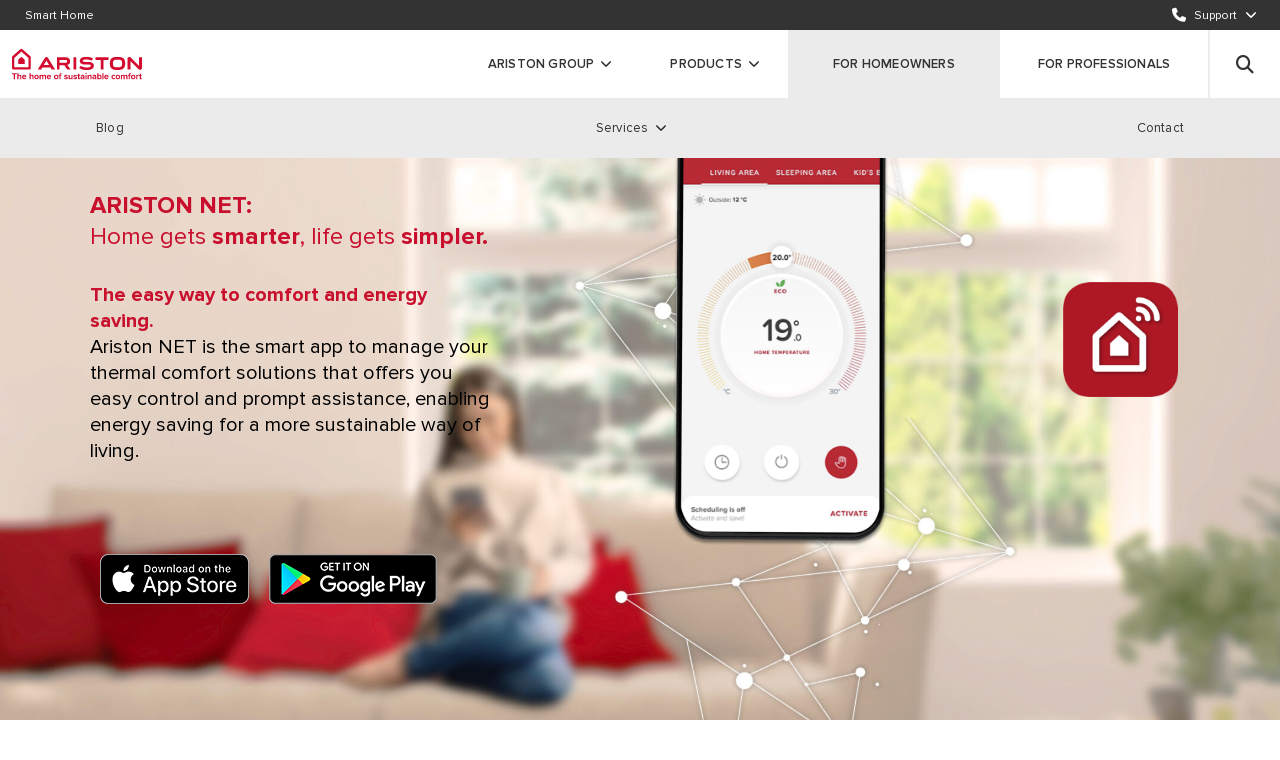

--- FILE ---
content_type: text/html;charset=UTF-8
request_url: https://www.ariston.com/en-uk/smart-home/ariston-net/
body_size: 24898
content:
<!doctype html>
<html lang="en"> 
 <head> 
  <meta name="viewport" content="width=device-width,minimum-scale=1,initial-scale=1" class="next-head"> 
  <meta charset="UTF-8" class="next-head"> 
  <title class="next-head">Ariston Net - The smart home app | Ariston</title> 
  <link rel="stylesheet" type="text/css" href="https://ariston.kleecks-cdn.com/static/css/vendors.css"> 
  <link rel="stylesheet" href="https://use.fontawesome.com/releases/v6.4.2/css/all.css" integrity="sha384-blOohCVdhjmtROpu8+CfTnUWham9nkX7P7OZQMst+RUnhtoY/9qemFAkIKOYxDI3" crossorigin="anonymous"> 
  <link rel="icon" id="favicon" href="https://ariston.kleecks-cdn.com/imgix/favicon/new_favicon.png" type="image/png" class="next-head"> 
  <link rel="preload" href="https://www.ariston.com/_next/static/_8Hdbl6xSA_C5SeJiFI3u/pages/default.js" as="script"> 
  <link rel="preload" href="https://www.ariston.com/_next/static/_8Hdbl6xSA_C5SeJiFI3u/pages/_app.js" as="script"> 
  <link rel="preload" href="https://www.ariston.com/_next/static/runtime/webpack-4ea8b5295b6d613200bb.js" as="script"> 
  <link rel="preload" href="https://www.ariston.com/_next/static/chunks/commons.a73b02fa0f26cb19dbff.js" as="script"> 
  <link rel="preload" href="https://www.ariston.com/_next/static/runtime/main-2f6b578326f8b87de07d.js" as="script"> 
  <style></style> 
  <style type="text/css">/*!
 * fullPage 3.0.8
 * https://github.com/alvarotrigo/fullPage.js
 *
 * @license GPLv3 for open source use only
 * or Fullpage Commercial License for commercial use
 * https://alvarotrigo.com/fullPage/pricing/
 *
 * Copyright (C) 2018 https://alvarotrigo.com/fullPage - A project by Alvaro Trigo
 */.fp-enabled body,html.fp-enabled{margin:0;padding:0;overflow:hidden;-webkit-tap-highlight-color:rgba(0,0,0,0)}.fp-section{position:relative;-webkit-box-sizing:border-box;-moz-box-sizing:border-box;box-sizing:border-box}.fp-slide{float:left}.fp-slide,.fp-slidesContainer{height:100%;display:block}.fp-slides{z-index:1;height:100%;overflow:hidden;position:relative;-webkit-transition:all .3s ease-out;transition:all .3s ease-out}.fp-section.fp-table,.fp-slide.fp-table{display:table;table-layout:fixed;width:100%}.fp-tableCell{display:table-cell;vertical-align:middle;width:100%;height:100%}.fp-slidesContainer{float:left;position:relative}.fp-controlArrow{-webkit-user-select:none;-moz-user-select:none;-khtml-user-select:none;-ms-user-select:none;position:absolute;z-index:4;top:50%;cursor:pointer;width:0;height:0;border-style:solid;margin-top:-38px;-webkit-transform:translateZ(0);-ms-transform:translateZ(0);transform:translateZ(0)}.fp-controlArrow.fp-prev{left:15px;width:0;border-width:38.5px 34px 38.5px 0;border-color:transparent #fff transparent transparent}.fp-controlArrow.fp-next{right:15px;border-width:38.5px 0 38.5px 34px;border-color:transparent transparent transparent #fff}.fp-scrollable{position:relative}.fp-scrollable,.fp-scroller{overflow:hidden}.iScrollIndicator{border:0!important}.fp-notransition{-webkit-transition:none!important;transition:none!important}#fp-nav{position:fixed;z-index:100;margin-top:-32px;top:50%;opacity:1;-webkit-transform:translateZ(0)}#fp-nav.fp-right{right:17px}#fp-nav.fp-left{left:17px}.fp-slidesNav{position:absolute;z-index:4;opacity:1;-webkit-transform:translateZ(0);-ms-transform:translateZ(0);transform:translateZ(0);left:0!important;right:0;margin:0 auto!important}.fp-slidesNav.fp-bottom{bottom:17px}.fp-slidesNav.fp-top{top:17px}#fp-nav ul,.fp-slidesNav ul{margin:0;padding:0}#fp-nav ul li,.fp-slidesNav ul li{display:block;width:14px;height:13px;margin:7px;position:relative}.fp-slidesNav ul li{display:inline-block}#fp-nav ul li a,.fp-slidesNav ul li a{display:block;position:relative;z-index:1;width:100%;height:100%;cursor:pointer;text-decoration:none}#fp-nav ul li:hover a.active span,#fp-nav ul li a.active span,.fp-slidesNav ul li:hover a.active span,.fp-slidesNav ul li a.active span{height:12px;width:12px;margin:-6px 0 0 -6px;border-radius:100%}#fp-nav ul li a span,.fp-slidesNav ul li a span{border-radius:50%;position:absolute;z-index:1;height:4px;width:4px;border:0;background:#333;left:50%;top:50%;margin:-2px 0 0 -2px;-webkit-transition:all .1s ease-in-out;-moz-transition:all .1s ease-in-out;-o-transition:all .1s ease-in-out;transition:all .1s ease-in-out}#fp-nav ul li:hover a span,.fp-slidesNav ul li:hover a span{width:10px;height:10px;margin:-5px 0 0 -5px}#fp-nav ul li .fp-tooltip{position:absolute;top:-2px;color:#fff;font-size:14px;font-family:arial,helvetica,sans-serif;white-space:nowrap;max-width:220px;overflow:hidden;display:block;opacity:0;width:0;cursor:pointer}#fp-nav.fp-show-active a.active+.fp-tooltip,#fp-nav ul li:hover .fp-tooltip{-webkit-transition:opacity .2s ease-in;transition:opacity .2s ease-in;width:auto;opacity:1}#fp-nav ul li .fp-tooltip.fp-right{right:20px}#fp-nav ul li .fp-tooltip.fp-left{left:20px}.fp-auto-height.fp-section,.fp-auto-height .fp-slide,.fp-auto-height .fp-tableCell,.fp-responsive .fp-auto-height-responsive.fp-section,.fp-responsive .fp-auto-height-responsive .fp-slide,.fp-responsive .fp-auto-height-responsive .fp-tableCell{height:auto!important}.fp-sr-only{position:absolute;width:1px;height:1px;padding:0;overflow:hidden;clip:rect(0,0,0,0);white-space:nowrap;border:0}</style> 
  <link rel="stylesheet" type="text/css" href="https://www.ariston.com/static/css/main.css?v=1769363230725"> 
  <meta name="description" property="og:description" content="Thanks to the Ariston Net app you can manage your comfort while optimizing your energy consumption and receive assistance easily" class="next-head"> 
  <meta property="og:type" content="website" class="next-head"> 
  <meta property="og:image" content="https://ariston.kleecks-cdn.com/imgix/logo-ariston-social.jpg" class="next-head"> 
  <meta name="twitter:card" content="summary" class="next-head">  
  <style type="text/css" id="CookieConsentStateDisplayStyles">.cookieconsent-optin-preferences,.cookieconsent-optin-statistics,.cookieconsent-optin-marketing,.cookieconsent-optin{display:none;}.cookieconsent-optout-preferences,.cookieconsent-optout-statistics,.cookieconsent-optout-marketing,.cookieconsent-optout{display:block;display:initial;}</style> 
  <base href="https://www.ariston.com/en-uk/smart-home/ariston-net/">
  <meta name="generator" content="Kleecks">
  <link rel="canonical" href="https://www.ariston.com/en-uk/smart-home/ariston-net/">
  <meta name="robots" content="INDEX,FOLLOW">
  <link rel="alternate" href="https://www.ariston.com/en-uk/smart-home/ariston-net/" hreflang="en-uk">
  <meta property="og:title" content="Ariston Net - The smart home app | Ariston">
  <meta property="og:url" content="https://www.ariston.com/en-uk/smart-home/ariston-net/">
  <meta property="og:locale" content="en_UK">
  <meta name="twitter:title" content="Ariston Net - The smart home app | Ariston">
  <meta name="twitter:url" content="https://www.ariston.com/en-uk/smart-home/ariston-net/">
  <meta name="twitter:description" content="Thanks to the Ariston Net app you can manage your comfort while optimizing your energy consumption and receive assistance easily">
  <style>* {
  -webkit-transition: none !important;
  -moz-transition: none !important;
  -o-transition: none !important;
  -ms-transition: none !important;
  transition: none !important;
}</style>
 </head> 
 <body class="locale-en-uk KL-PRERENDERED KL-D-32 KL-LANG-en KL-P_URL_1-en-uk KL-P_URL_2-smart-home KL-URL-ariston-net KL-URL-LEVEL-3 KL-CMS_URL-LEVEL-3 KL-UA-BOT KL-UA-DESKTOP sp-CONTENT KL-PWC-product-category" style="overflow: hidden;"> 
  <div id="CybotCookiebotDialogBodyUnderlay"></div> 
  <div id="__next"> 
   <noscript> <iframe src="https://www.googletagmanager.com/ns.html?id=GTM-TZDPDZR" height="0" width="0" style="display:none;visibility:hidden"></iframe> 
   </noscript> 
   <noscript> <iframe src="https://www.googletagmanager.com/ns.html?id=GTM-MHVHHMS" height="0" width="0" style="display:none;visibility:hidden"></iframe> 
   </noscript> 
   <div class="boxedContainer connectivityProduct"> 
    <div id="new-menu"> 
     <div class="service-navigation service-menu " aria-label="service-navigation"> 
      <div class="navbar-menu"> 
       <div class="navbar-start"> <a id="page-10829" alt="Smart Home" title="Smart Home" name-menu="Smart Home" href="https://www.ariston.com/en-uk/smart-home/" class="gtm-menu navbar-item no-border is-arrowless navbar-link" target="_self"><span>Smart Home</span></a> 
       </div> 
       <div class="navbar-end"> 
        <div class="navbar-item has-dropdown is-mega service"> <i class="fas fa-phone"></i><span class="navbar-link" data-id="check10819">Support</span> 
        </div> 
       </div> 
      </div> 
      <div class="open-submenu mega-submenu-10819"> 
       <div class="submenu submenu-container service-menu service-menu-item "> 
        <div class="service-menu__col"> 
         <ul class="service-menu__list "> 
          <li class="service-menu__list__item"><a href="https://www.ariston.com/en-uk/support/" alt="Contact Us" title="Contact Us" class="gtm-menu service-menu__link  " target="_self">Contact Us</a></li> 
          <li class="service-menu__list__item"><a href="https://www.ariston.com/en-uk/downloads/" alt="Downloads" title="Downloads" class="gtm-menu service-menu__link  " target="_self">Downloads</a></li> 
          <li class="service-menu__list__item"><a href="https://www.ariston.com/en-uk/literature/" alt="Literature" title="Literature" class="gtm-menu service-menu__link  " target="_self">Literature</a></li> 
          <li class="service-menu__list__item"><a href="https://www.ariston.com/en-uk/warranty/" alt="Warranty" title="Warranty" class="gtm-menu service-menu__link  " target="_self">Warranty</a></li> 
         </ul> 
        </div> 
        <div class="service-menu__col"> <a href="https://www.ariston.com/en-uk/support/" class="service-menu__image-link banner-menu" target="_self" title="Call our Customer Service" alt="Call our Customer Service"><img alt="Customer-Service4_WEB" title="Customer-Service4_WEB" class="lazy service-menu__image error" data-src="https://ariston.kleecks-cdn.com/cms/wpmedia/2022/06/Customer-Service4_WEB.jpg" src="https://ariston.kleecks-cdn.com/cms/wpmedia/2022/06/Customer-Service4_WEB.jpg" data-was-processed="true"> 
          <div class="banner-menu__content"> <span class="service-menu__image-cta  banner-menu__cta is-hidden">Call our Customer Service</span> 
          </div></a> 
        </div> 
        <div class="service-menu__col"> 
         <ul class="service-menu__list single-column"> 
          <li class="service-menu__list__item"><i class="fas fa-headphones-alt"></i><a href="tel:03332408777" alt="Call our Customer Service team (UK)<span>0333 240 8777</span>" title="Call our Customer Service team (UK)<span>0333 240 8777</span>" class="gtm-menu service-menu__link  service-menu__link--has-title" target="_self">Call our Customer Service team (UK)<span>0333 240 8777</span></a></li> 
          <li class="service-menu__list__item"><i class="fas fa-headphones-alt"></i><a href="tel:0035316917323" alt="Call our Customer Service team (ROI)<span>00353 1 691 7323</span>" title="Call our Customer Service team (ROI)<span>00353 1 691 7323</span>" class="gtm-menu service-menu__link  service-menu__link--has-title" target="_self">Call our Customer Service team (ROI)<span>00353 1 691 7323</span></a></li> 
          <li class="service-menu__list__item"><i class="fas fa-sign-in-alt"></i><a href="https://www.warrantyregistration.ariston.com/content/aristonwarranty/gb/en/homepage.html" alt="Register your product<span>Click here</span>" title="Register your product<span>Click here</span>" class="gtm-menu service-menu__link  service-menu__link--has-title" target="_self" rel="noopener noreferrer">Register your product<span>Click here</span></a></li> 
         </ul> 
        </div> 
       </div> 
      </div> 
     </div> 
     <nav class="navbar main-menu main-menu--desktop undefined" aria-label="main navigation"> 
      <div class="navbar-brand"> <a href="https://www.ariston.com/en-uk/" title="Ariston" class="navbar-item logo"><img class="logo-header error" src="https://ariston.kleecks-cdn.com/cms/wpmedia/2022/02/9Gf03JoW-Logo_Ariston_payoff_280x92_OLD.svg" alt="ariston logo" data-was-processed="true" title="ariston logo" loading="lazy"></a> 
      </div> 
      <ul class="navbar-menu"> 
       <li class="  navbar-item has-dropdown is-hoverable is-mega mag main  
             
            "><a href="" id="page-10773" alt="ARISTON GROUP" title="ARISTON GROUP" target="_self" class=" ed! navbar-link toUppercase  " rel="noopener noreferrer">ARISTON GROUP</a> 
        <div class="mega-menu mega-menu--full undefined"> 
         <div class="mega-menu__content"> 
          <div class="mega-menu__col"> 
           <h3 class="mega-menu__title">ARISTON GROUP</h3> 
           <ul class="mega-menu__list"> 
            <li class="mega-menu__list__item"><a href="https://www.ariston.com/en-uk/about-us/" alt="About us" title="About us" class="gtm-menu mega-menu__link  " target="_self" data-category="Menu – Who we are" data-action="About"><span>About us</span></a></li> 
            <li class="mega-menu__list__item"><a href="https://www.aristongroup.com/en" alt="The group" title="The group" class="gtm-menu mega-menu__link  " target="_blank" data-category="Menu – Who we are" data-action="The group" rel="noopener noreferrer"><span>The group</span></a></li> 
            <li class="mega-menu__list__item"><a href="https://careers.aristongroup.com/" alt="Work with us" title="Work with us" class="gtm-menu mega-menu__link  " target="_blank" data-category="Menu – Who we are" data-action="Work with us" rel="noopener noreferrer"><span>Work with us</span></a></li> 
           </ul> 
          </div> 
          <div class="mega-menu__col"> <a href="https://www.aristongroup.com/" class="mega-menu__image-link banner-menu" target="_blank" title="visita" alt="visita" rel="noopener noreferrer"><img alt="AG_banner (2)" title="AG_banner (2)" class="lazy mega-menu__image error" data-src="https://ariston.kleecks-cdn.com/cms/wpmedia/2022/06/AG_banner-2.jpg" src="https://ariston.kleecks-cdn.com/cms/wpmedia/2022/06/AG_banner-2.jpg" data-was-processed="true"> 
            <div class="banner-menu__content"> <span class="mega-menu__image-cta  banner-menu__cta ">visita</span> 
            </div></a> 
          </div> 
         </div> 
        </div></li> 
       <li class="  navbar-item has-dropdown is-hoverable is-mega mag main products 
             
            "><a href="" id="page-10781" alt="Products" title="Products" target="_self" class=" ed! navbar-link toUppercase products " rel="noopener noreferrer">Products</a> 
        <div class="mega-menu mega-menu--full mega-menu--products"> 
         <div class="mega-menu__content"> 
          <div class="mega-menu__col category-wrapper"> 
           <h3 class="mega-menu__title">PRODUCTS | CATEGORIES</h3> 
           <div class="gtm-menu category  category--active" data-cat="Gas Boilers">
             Gas Boilers 
           </div> 
           <div class="gtm-menu category  " data-cat="Water Heaters">
             Water Heaters 
           </div> 
           <div class="gtm-menu category  " data-cat="Air Source Heat Pumps">
             Air Source Heat Pumps 
           </div> 
           <div class="gtm-menu category  " data-cat="Thermoregulation">
             Thermoregulation 
           </div> 
           <div class="gtm-menu category  " data-cat="Air Conditioning">
             Air Conditioning 
           </div> 
           <div class="gtm-menu category" data-category="Smart Home">
             Smart Home 
           </div> 
           <div class="gtm-menu category" data-category="Sustainability">
             Sustainability 
           </div> 
          </div> 
          <div class="mega-menu__col subcategory-wrapper"> 
           <div class="subcategories subcategories--active" data-cat="Gas Boilers"> 
            <div class="mega-menu__col mega-menu__col--categories-wrapper" style="flex-grow: 1;"> 
             <div class="subcategories__name is-hidden-mobile">
               Gas Boilers 
             </div> 
             <ul class="subcategories__list"> 
              <li class="subcategories__item"><a href="https://www.ariston.com/en-uk/products/gas-boilers-uk/combi-gas-boilers/" class="gtm-menu subcategories__subcategory" data-category="" data-action="" data-label="" target="" alt="Combi Gas Boilers" title="Combi Gas Boilers">Combi Gas Boilers</a></li> 
              <li class="subcategories__item"><a href="https://www.ariston.com/en-uk/products/gas-boilers-uk/system-gas-boilers/" class="gtm-menu subcategories__subcategory" data-category="" data-action="" data-label="" target="" alt="System Gas Boilers" title="System Gas Boilers">System Gas Boilers</a></li> 
              <li class="subcategories__item"><a href="https://www.ariston.com/en-uk/products/gas-boilers-uk/regular-gas-boilers/" class="gtm-menu subcategories__subcategory" data-category="" data-action="" data-label="" target="" alt="Regular Gas Boilers" title="Regular Gas Boilers">Regular Gas Boilers</a></li> 
              <li class="gtm-menu subcategories__item subcategories__item--all-models"><a href="https://www.ariston.com/en-uk/products/gas-boilers-uk/" class="gtm-menu subcategories__subcategory" data-category="" data-action="" alt="Gas Boilers" title="Gas Boilers" data-label="">All models of Gas Boilers</a></li> 
             </ul> 
            </div> 
            <div class="mega-menu__col"></div> 
            <div class="mega-menu__col"> 
             <img src="https://ariston.kleecks-cdn.com/imgix/pub/media/catalog/category/img_menu_productos-calderas.jpg" class="mega-menu__image mega-menu__image--product-thumbnail error" data-was-processed="true" alt="img_menu_productos calderas" title="img_menu_productos calderas" loading="lazy"> 
             <div class="choose-cat"></div> 
            </div> 
           </div> 
           <div class="subcategories " data-cat="Water Heaters"> 
            <div class="mega-menu__col mega-menu__col--categories-wrapper" style="flex-grow: 1;"> 
             <div class="subcategories__name is-hidden-mobile">
               Water Heaters 
             </div> 
             <ul class="subcategories__list"> 
              <li class="subcategories__item"><a href="https://www.ariston.com/en-uk/products/electric-gas-water-heaters/electric-instantaneous-water-heater/" class="gtm-menu subcategories__subcategory" data-category="" data-action="" data-label="" target="" alt="Electric Instantaneous Water Heater" title="Electric Instantaneous Water Heater">Electric Instantaneous Water Heater</a></li> 
              <li class="subcategories__item"><a href="https://www.ariston.com/en-uk/products/electric-gas-water-heaters/electric-storage-water-heaters/" class="gtm-menu subcategories__subcategory" data-category="" data-action="" data-label="0" target="" alt="Electric Storage Water Heaters" title="Electric Storage Water Heaters">Electric Storage Water Heaters</a></li> 
              <li class="subcategories__item"><a href="https://www.ariston.com/en-uk/products/electric-gas-water-heaters/gas-instantaneous-water-heater/" class="gtm-menu subcategories__subcategory" data-category="" data-action="" data-label="" target="" alt="Gas Instantaneous Water Heater" title="Gas Instantaneous Water Heater">Gas Instantaneous Water Heater</a></li> 
              <li class="gtm-menu subcategories__item subcategories__item--all-models"><a href="https://www.ariston.com/en-uk/products/electric-gas-water-heaters/" class="gtm-menu subcategories__subcategory" data-category="" data-action="" alt="Water Heaters" title="Water Heaters" data-label="">All models of Water Heaters</a></li> 
             </ul> 
            </div> 
            <div class="mega-menu__col"></div> 
            <div class="mega-menu__col"> 
             <img src="https://ariston.kleecks-cdn.com/imgix/pub/media/catalog/category/Water-Heaters-UK.jpg" class="mega-menu__image mega-menu__image--product-thumbnail" alt="Water Heaters UK" title="Water Heaters UK" loading="lazy"> 
             <div class="choose-cat"></div> 
            </div> 
           </div> 
           <div class="subcategories " data-cat="Air Source Heat Pumps"> 
            <div class="mega-menu__col mega-menu__col--categories-wrapper" style="flex-grow: 1;"> 
             <div class="subcategories__name is-hidden-mobile">
               Air Source Heat Pumps 
             </div> 
             <ul class="subcategories__list"> 
              <li class="subcategories__item"><a href="https://www.ariston.com/en-uk/products/air-source-heat-pump-water-heater/air-source-heat-pump-water-heater/" class="gtm-menu subcategories__subcategory" data-category="" data-action="" data-label="" target="" alt="Air Source Heat Pump Water Heater" title="Air Source Heat Pump Water Heater">Air Source Heat Pump Water Heater</a></li> 
              <li class="subcategories__item"><a href="https://www.ariston.com/en-uk/products/heat-pumps/air-source-heat-pumps/" class="gtm-menu subcategories__subcategory" data-category="" data-action="" data-label="0" target="" alt="AIR SOURCE HEATING HEAT PUMPS " title="AIR SOURCE HEATING HEAT PUMPS ">AIR SOURCE HEATING HEAT PUMPS </a></li> 
              <li class="gtm-menu subcategories__item subcategories__item--all-models"><a href="https://www.ariston.com/en-uk/products/heat-pumps/" class="gtm-menu subcategories__subcategory" data-category="" data-action="" alt="Air Source Heat Pumps" title="Air Source Heat Pumps" data-label="">All models of Air Source Heat Pumps</a></li> 
             </ul> 
            </div> 
            <div class="mega-menu__col"></div> 
            <div class="mega-menu__col"> 
             <img src="https://ariston.kleecks-cdn.com/imgix/pub/media/catalog/category/Nuos-Plus-Wi-Fi_600x493.jpg" class="mega-menu__image mega-menu__image--product-thumbnail" alt="Nuos Plus Wi Fi_600x493" title="Nuos Plus Wi Fi_600x493" loading="lazy"> 
             <div class="choose-cat"></div> 
            </div> 
           </div> 
           <div class="subcategories " data-cat="Thermoregulation"> 
            <div class="mega-menu__col mega-menu__col--categories-wrapper" style="flex-grow: 1;"> 
             <div class="subcategories__name is-hidden-mobile">
               Thermoregulation 
             </div> 
             <ul class="subcategories__list"> 
              <li class="subcategories__item"><a href="https://www.ariston.com/en-uk/products/boiler-accessories/boiler-accessories/" class="gtm-menu subcategories__subcategory" data-category="" data-action="" data-label="" target="" alt="Wi-Fi thermostat " title="Wi-Fi thermostat ">Wi-Fi thermostat </a></li> 
              <li class="gtm-menu subcategories__item subcategories__item--all-models"><a href="https://www.ariston.com/en-uk/products/boiler-accessories/" class="gtm-menu subcategories__subcategory" data-category="" data-action="" alt="Thermoregulation" title="Thermoregulation" data-label="">All models of Thermoregulation</a></li> 
             </ul> 
            </div> 
            <div class="mega-menu__col"></div> 
            <div class="mega-menu__col"> 
             <img src="https://ariston.kleecks-cdn.com/imgix/pub/media/catalog/category/img_menu_productos-termostatos_1.jpg" class="mega-menu__image mega-menu__image--product-thumbnail" alt="img_menu_productos termostatos_1" title="img_menu_productos termostatos_1" loading="lazy"> 
             <div class="choose-cat"></div> 
            </div> 
           </div> 
           <div class="subcategories " data-cat="Air Conditioning"> 
            <div class="mega-menu__col mega-menu__col--categories-wrapper" style="flex-grow: 1;"> 
             <div class="subcategories__name is-hidden-mobile">
               Air Conditioning 
             </div> 
             <ul class="subcategories__list"> 
              <li class="subcategories__item"><a href="https://www.ariston.com/en-uk/products/air-conditioning/dehumidifiers/" class="gtm-menu subcategories__subcategory" data-category="" data-action="" data-label="" target="" alt="Dehumidifiers" title="Dehumidifiers">Dehumidifiers</a></li> 
              <li class="subcategories__item"><a href="https://www.ariston.com/en-uk/products/air-conditioning/portable-air-conditioners/" class="gtm-menu subcategories__subcategory" data-category="" data-action="" data-label="" target="" alt="Portable Air Conditioners" title="Portable Air Conditioners">Portable Air Conditioners</a></li> 
              <li class="gtm-menu subcategories__item subcategories__item--all-models"><a href="https://www.ariston.com/en-uk/products/air-conditioning/" class="gtm-menu subcategories__subcategory" data-category="" data-action="" alt="Air Conditioning" title="Air Conditioning" data-label="">All models of Air Conditioning</a></li> 
             </ul> 
            </div> 
            <div class="mega-menu__col"></div> 
            <div class="mega-menu__col"> 
             <img src="https://ariston.kleecks-cdn.com/imgix/pub/media/catalog/category/Web-Category.jpg" class="mega-menu__image mega-menu__image--product-thumbnail" alt="Web Category" title="Web Category" loading="lazy"> 
             <div class="choose-cat"></div> 
            </div> 
           </div> 
           <div class="subcategories" data-category="Smart Home"> 
            <div class="mega-menu__col mega-menu__col--categories-wrapper"> 
             <div class="subcategories__name is-hidden-mobile">
               Smart Home 
             </div> 
             <ul class="subcategories__list"> 
              <li class="gtm-menu subcategories__item"><a href="https://www.ariston.com/en-uk/smart-home/ariston-net/" class="gtm-menu subcategories__subcategory" data-category="Menu - Products" data-action="Smart Home" data-label="Ariston NET" title="ariston net">Ariston NET</a></li> 
              <li class="gtm-menu subcategories__item"><a href="https://www.ariston.com/en-uk/smart-home/aqua-ariston-net/" class="gtm-menu subcategories__subcategory" data-category="Menu - Products" data-action="Smart Home" data-label="Aqua Ariston NET" title="aqua ariston net">Aqua Ariston NET</a></li> 
              <li class="gtm-menu subcategories__item"><a href="https://www.ariston.com/en-uk/smart-home/ariston-net-pro/" class="gtm-menu subcategories__subcategory" title="ariston net pro">Ariston NET Pro</a></li> 
             </ul> 
            </div> 
            <div class="mega-menu__col"></div> 
            <div class="mega-menu__col"> 
             <img src="https://ariston.kleecks-cdn.com/cms/wpmedia/2022/06/img_menu_products-smarthome.jpg" alt="img_menu_products-smarthome" title="img_menu_products-smarthome" class="mega-menu__image mega-menu__image--product-thumbnail" loading="lazy"> 
            </div> 
           </div> 
           <div class="subcategories" data-category="Sustainability"> 
            <div class="mega-menu__col mega-menu__col--categories-wrapper"> 
             <div class="subcategories__name is-hidden-mobile">
               Sustainability 
             </div> 
             <ul class="subcategories__list"> 
              <li class="gtm-menu subcategories__item"><a href="https://www.ariston.com/en-uk/the-home-of-sustainable-comfort/" class="gtm-menu subcategories__subcategory" title="the home of sustainable comfort">Home of sustainable comfort</a></li> 
              <li class="gtm-menu subcategories__item"><a href="https://www.ariston.com/en-uk/the-home-of-sustainable-comfort/heat-pumps/" class="gtm-menu subcategories__subcategory" title="heat pumps">Heat Pumps</a></li> 
              <li class="gtm-menu subcategories__item"><a href="https://www.ariston.com/en-uk/the-home-of-sustainable-comfort/electric-water-heating/?_ga=2.96167445.884120369.1689085092-2134533858.1689085092" class="gtm-menu subcategories__subcategory" title="electric water heating">Water Heaters</a></li> 
              <li class="gtm-menu subcategories__item"><a href="https://www.ariston.com/en-uk/hydrogen-the-future-starts-now/" class="gtm-menu subcategories__subcategory" title="hydrogen the future starts now">Hydrogen</a></li> 
              <li class="gtm-menu subcategories__item"><a href="https://www.ariston.com/en-uk/eco4/" class="gtm-menu subcategories__subcategory" title="eco4">ECO4 Scheme</a></li> 
             </ul> 
            </div> 
            <div class="mega-menu__col"></div> 
            <div class="mega-menu__col"></div> 
           </div> 
          </div> 
         </div> 
        </div></li> 
       <li class="  navbar-item has-dropdown is-hoverable is-mega mag main b2c 
            navbar-item--active navbar-item--pre-opened 
            "><a href="https://www.ariston.com/en-uk/" id="page-10787" alt="FOR HOMEOWNERS" title="FOR HOMEOWNERS" target="_self" class=" ed! navbar-link toUppercase b2c ">FOR HOMEOWNERS</a> 
        <ul class="sub-menu-strip b2c"> 
         <li class="navbar-item  " data-mobile-order="0"><a href="https://www.ariston.com/en-uk/the-comfort-way/" class="gtm-menu navbar-link navbar-link--second-level   is-arrowless " alt="Blog" title="Blog" target="_self" data-category="Menu - Consumers" data-action="Blog" style="background-image: url(&quot;https://www.ariston.com/en-uk/smart-home/ariston-net/&quot;); background-position: left center;">Blog</a></li> 
         <li class="navbar-item has-dropdown navbar-item--right" data-mobile-order="0"><a href="" class="gtm-menu navbar-link navbar-link--second-level navbar-item--right   " alt="Services" title="Services" target="_self" style="background-image: url(&quot;https://www.ariston.com/en-uk/smart-home/ariston-net/&quot;); background-position: left center;" rel="noopener noreferrer">Services</a> 
          <div class="mega-menu  "> 
           <div class="mega-menu__content"> 
            <div class="mega-menu__col"> 
             <h3 class="mega-menu__title">Services</h3> 
             <ul class="mega-menu__list"> 
              <li class="mega-menu__list__item"><a href="https://www.ariston.com/en-uk/private-services/service-network/" alt="Service Network" title="Service Network" class="gtm-menu mega-menu__link  " target="_self" data-category="Menu - Customers" data-action="Service" data-label="Service Network"><span>Service Network</span></a></li> 
              <li class="mega-menu__list__item"><a href="https://www.ariston.com/en-uk/private-services/standard-warranty/" alt="Standard Warranty" title="Standard Warranty" class="gtm-menu mega-menu__link  " target="_self" data-category="Menu - Customers" data-action="Service" data-label="Standard Warranty"><span>Standard Warranty</span></a></li> 
              <li class="mega-menu__list__item"><a href="https://www.ariston.com/en-uk/private-services/extended-warranty/" alt="Extended warranty" title="Extended warranty" class="gtm-menu mega-menu__link  " target="_self" data-category="Menu - Customers" data-action="Service" data-label="Extended warranty"><span>Extended warranty</span></a></li> 
              <li class="mega-menu__list__item"><a href="https://www.ariston.com/en-uk/private-services/remote-assistance/" alt="Remote Assistance" title="Remote Assistance" class="gtm-menu mega-menu__link  " target="_self" data-category="Menu - Customers" data-action="Services" data-label="Remote Assistance"><span>Remote Assistance</span></a></li> 
              <li class="mega-menu__list__item"><a href="https://www.ariston.com/en-uk/private-services/" alt="Discover all services" title="Discover all services" class="gtm-menu mega-menu__link  " target="_self" data-category="Menu - Customers" data-action="Services" data-label="Discover all services"><span>Discover all services</span></a></li> 
             </ul> 
            </div> 
            <div class="mega-menu__col"> 
             <img alt="no-effect" title="no-effect" class="lazy mega-menu__image error" data-src="https://ariston.kleecks-cdn.com/cms/wpmedia/2022/06/jOhU8Ofm-no-effect.svg" src="https://ariston.kleecks-cdn.com/cms/wpmedia/2022/06/jOhU8Ofm-no-effect.svg" data-was-processed="true"> 
            </div> 
           </div> 
          </div></li> 
         <li class="navbar-item  " data-mobile-order="0"><a href="https://www.ariston.com/en-uk/support/" class="gtm-menu navbar-link navbar-link--second-level   is-arrowless " alt="Contact" title="Contact" target="_self" data-category="Menu - Customers" data-action="Contacts" style="background-image: url(&quot;https://www.ariston.com/en-uk/smart-home/ariston-net/&quot;); background-position: left center;">Contact</a></li> 
        </ul></li> 
       <li class="  navbar-item has-dropdown is-hoverable is-mega mag main b2b 
             
            "><a href="https://www.ariston.com/en-uk/professionals/" id="page-10801" alt="FOR PROFESSIONALS" title="FOR PROFESSIONALS" target="_self" class=" ed! navbar-link toUppercase b2b ">FOR PROFESSIONALS</a> 
        <ul class="sub-menu-strip b2b"> 
         <li class="navbar-item has-dropdown navbar-item--left services four-level-menu" data-mobile-order="0"><a href="" class="gtm-menu navbar-link navbar-link--second-level navbar-item--left services four-level-menu   " alt="Services" title="Services" target="_self" data-category="Menu - Professional" data-action="Service" style="background-image: url(&quot;https://www.ariston.com/en-uk/smart-home/ariston-net/&quot;); background-position: left center;" rel="noopener noreferrer">Services</a> 
          <div class="mega-menu mega-menu--products"> 
           <div class="mega-menu__content"> 
            <div class="mega-menu__col category-wrapper"> 
             <h3 class="mega-menu__title">Services</h3> 
             <div class="gtm-menu category a1  category--active" data-category="INSTALLERS" data-permalink="https://en-uk/professionals/tech-support/support-team/">
               INSTALLERS 
             </div> 
             <div class="gtm-menu category a1  " data-category="Service Partners" data-permalink="#">
               Service Partners 
             </div> 
             <div class="gtm-menu category a1  " data-category="SPECIFIERS" data-permalink="https://www.ariston.com/en-uk/professional-services/service-for-specifiers/">
               SPECIFIERS 
             </div> 
            </div> 
            <div class="mega-menu__col subcategory-wrapper"> 
             <div class="gtm-menu subcategories subcategories--active" data-category="INSTALLERS"> 
              <div class="mega-menu__col mega-menu__col--categories-wrapper"> 
               <div class="subcategories__name">
                 INSTALLERS 
               </div> 
               <ul class="subcategories__list"> 
                <li class="subcategories__item"><a href="https://www.ariston.com/en-uk/professional-services/training/" alt="Training" title="Training" class="gtm-menu subcategories__subcategory" target="_self" data-category="Menu - Professional" data-action="Service" data-label="Training">Training</a></li> 
                <li class="subcategories__item"><a href="https://www.ariston.com/en-uk/professional-services/expert/" alt="Expert" title="Expert" class="gtm-menu subcategories__subcategory" target="_self" data-category="Menu - Professional" data-action="Ariston NET Pro" data-label="Expert">Expert</a></li> 
                <li class="subcategories__item"><a href="https://www.ariston.com/en-uk/professional-services/installers/" alt="Discover all services" title="Discover all services" class="gtm-menu subcategories__subcategory" target="_self" data-category="Menu - Professional" data-action="Service" data-label="Discover all services">Discover all services</a></li> 
               </ul> 
              </div> 
             </div> 
             <div class="gtm-menu subcategories " data-category="Service Partners"> 
              <div class="mega-menu__col mega-menu__col--categories-wrapper"> 
               <div class="subcategories__name">
                 Service Partners 
               </div> 
               <ul class="subcategories__list"> 
                <li class="subcategories__item"><a href="https://www.ariston.com/en-uk/professional-services/extended-warranty/" alt="Extended Warranty" title="Extended Warranty" class="gtm-menu subcategories__subcategory" target="_self" data-category="Menu - Professional" data-action="Service" data-label="Extended Warranty ">Extended Warranty</a></li> 
                <li class="subcategories__item"><a href="https://www.ariston.com/en-uk/professional-services/ariston-net-pro-tutoring/" alt="Ariston Net pro tutoring" title="Ariston Net pro tutoring" class="gtm-menu subcategories__subcategory" target="_self" data-category="Menu - Professional" data-action="Service" data-label="Ariston Net pro tutoring">Ariston Net pro tutoring</a></li> 
                <li class="subcategories__item"><a href="https://www.ariston.com/en-uk/professional-services/training/" alt="Training" title="Training" class="gtm-menu subcategories__subcategory" target="_self" data-category="Menu - Professional" data-action="Service" data-label="Training">Training</a></li> 
                <li class="subcategories__item"><a href="https://www.ariston.com/en-uk/professional-services/expert/" alt="Expert" title="Expert" class="gtm-menu subcategories__subcategory" target="_self" data-category="Menu - Professional" data-action="Service" data-label="Expert">Expert</a></li> 
                <li class="subcategories__item"><a href="https://www.ariston.com/en-uk/professional-services/service-center/" alt="Discover all services" title="Discover all services" class="gtm-menu subcategories__subcategory" target="_self" data-category="Menu - Professional" data-action="Service" data-label="Discover all services">Discover all services</a></li> 
               </ul> 
              </div> 
             </div> 
             <div class="gtm-menu subcategories " data-category="SPECIFIERS"> 
              <div class="mega-menu__col mega-menu__col--categories-wrapper"> 
               <div class="subcategories__name">
                 SPECIFIERS 
               </div> 
               <ul class="subcategories__list"> 
                <li class="subcategories__item"><a href="https://www.ariston.com/en-uk/support/" alt="technical support" title="technical support" class="gtm-menu subcategories__subcategory" target="_self">technical support</a></li> 
                <li class="subcategories__item"><a href="https://www.ariston.com/en-uk/professional-services/spares/" alt="SPARES" title="SPARES" class="gtm-menu subcategories__subcategory" target="_self">SPARES</a></li> 
                <li class="subcategories__item"><a href="https://www.ariston.com/en-uk/support/#service-partner-locator" alt="FIND YOUR LOCAL INSTALLER" title="FIND YOUR LOCAL INSTALLER" class="gtm-menu subcategories__subcategory" target="_self">FIND YOUR LOCAL INSTALLER</a></li> 
                <li class="subcategories__item"><a href="https://www.ariston.com/en-uk/case-studies/" alt="CASE STUDIES" title="CASE STUDIES" class="gtm-menu subcategories__subcategory" target="_self">CASE STUDIES</a></li> 
                <li class="subcategories__item"><a href="https://www.ariston.com/en-uk/professional-services/service-for-specifiers/" alt="DISCOVER ALL SERVICES" title="DISCOVER ALL SERVICES" class="gtm-menu subcategories__subcategory" target="_self">DISCOVER ALL SERVICES</a></li> 
               </ul> 
              </div> 
             </div> 
            </div> 
           </div> 
          </div></li> 
         <li class="navbar-item  " data-mobile-order="0"><a href="https://www.ariston.com/en-uk/professionals/tech-support/spares/" class="gtm-menu navbar-link navbar-link--second-level   is-arrowless " alt="Spares" title="Spares" target="_self" data-category="Menu - Professional" data-action="Spares" style="background-image: url(&quot;https://www.ariston.com/en-uk/smart-home/ariston-net/&quot;); background-position: left center;">Spares</a></li> 
         <li class="navbar-item has-dropdown navbar-item--right" data-mobile-order="0"><a href="" class="gtm-menu navbar-link navbar-link--second-level navbar-item--right   " alt="Contact" title="Contact" target="_self" data-category="Menu - Professional" data-action="Contact" style="background-image: url(&quot;https://www.ariston.com/en-uk/smart-home/ariston-net/&quot;); background-position: left center;" rel="noopener noreferrer">Contact</a> 
          <div class="mega-menu  "> 
           <div class="mega-menu__content"> 
            <div class="mega-menu__col"> 
             <h3 class="mega-menu__title">Contact</h3> 
             <ul class="mega-menu__list"> 
              <li class="mega-menu__list__item"><a href="https://www.ariston.com/en-uk/professionals/tech-support/support-team/" alt="Contact the Support team" title="Contact the Support team" class="gtm-menu mega-menu__link  " target="_self" data-category="Menu - Professional" data-action="Service" data-label="Contact the Support team"><span>Contact the Support team</span></a></li> 
              <li class="mega-menu__list__item"><a href="https://www.ariston.com/en-uk/support/" alt="Get in Touch" title="Get in Touch" class="gtm-menu mega-menu__link  link-button link-button--reverse" target="_self" data-category="Menu - Professional" data-action="Contact" data-label="Get in Touch"><span>Get in Touch</span></a></li> 
              <li class="mega-menu__list__item"><a href="tel:03332407777" alt="03332407777" title="03332407777" class="gtm-menu mega-menu__link  link-button link-button--reverse" target="_self" data-category="Menu - Professional" data-action="Contact" data-label="03332407777"><span>03332407777</span></a></li> 
             </ul> 
            </div> 
            <div class="mega-menu__col"> 
             <img alt="img_support" title="img_support" class="lazy mega-menu__image" data-src="https://ariston.kleecks-cdn.com/cms/wpmedia/2022/06/3jbuIfhk-img_support.jpg"> 
            </div> 
           </div> 
          </div></li> 
        </ul></li> 
       <li class="navbar-item search"><a name-menu="cerca" href="https://www.ariston.com/en-uk/search/" class="mag navbar-link is-arrowless toUppercase show-corporate icon-right icon-only search-mobile" title="search"><span class="icon is-medium"><i class="fas fa-search"></i></span></a></li> 
      </ul> 
     </nav> 
    </div> 
    <section role="img" aria-label="kv_net_final PATTERN" class="connect-banner connect-banner--product-page connect-banner--first image--normal" data-anchor="" style="background-image: url(&quot;https://ariston.kleecks-cdn.com/cms/wpmedia/2023/07/kv_net_final-PATTERN-8-scaled.jpg&quot;);"> 
     <div class="parallax-outer parallax-wrapper"> 
      <div class="parallax-inner"> 
       <div class="connect-banner__content"> 
        <h2 class="h2"><p><span style="font-size: 24px; color: #c8102e;"><strong>ARISTON NET:</strong></span><br> <span style="font-size: 24px; color: #c8102e;">Home gets <strong>smarter</strong>, life gets <strong>simpler.</strong></span></p></h2> 
        <p class="p"></p> 
        <figure class="up-image "> 
         <img src="https://ariston.kleecks-cdn.com/cms/wpmedia/2020/09/ariston-net-2-1.png" class="up-image__img up-image__img--icon loading" alt="ariston-net (2)" title="ariston-net (2)" data-was-processed="true" loading="lazy"> 
         <img src="https://ariston.kleecks-cdn.com/cms/wpmedia/2023/07/smartphone-8.png" class="up-image__img up-image__img--product loading" alt="smartphone" title="smartphone" data-was-processed="true" loading="lazy"> 
        </figure> 
        <div class="p white-text"> 
         <p><span style="color: #c8102e; font-size: 20px;"><strong>The easy way to comfort and energy saving.</strong></span></p> 
         <p><span style="font-size: 20px; color: #000000;">Ariston NET is the smart app to manage your thermal comfort solutions that offers you easy control and prompt assistance, enabling energy saving for a more sustainable way of living.</span></p> 
        </div> 
        <ul class="app-list app-list--left"> 
         <li class="app-list__item"><a href="https://apps.apple.com/gb/app/ariston-net/id980286873" title="https://apps.apple.com/gb/app/ariston-net/id980286873" class="app-list__link"><img src="https://ariston.kleecks-cdn.com/cms/wpmedia/2021/03/Download_on_the_App_Store_Badge-50.png" class="app-list__img loading" alt="Download_on_the_App_Store_Badge-50" title="Download_on_the_App_Store_Badge-50" data-was-processed="true" loading="lazy"></a></li> 
         <li class="app-list__item"><a href="https://play.google.com/store/apps/details?id=com.remotethermo.aristonnet" title="https://play.google.com/store/apps/details?id=com.remotethermo.aristonnet" class="app-list__link"><img src="https://ariston.kleecks-cdn.com/cms/wpmedia/2021/03/google-play-badge-50.png" class="app-list__img loading" alt="google-play-badge-50" title="google-play-badge-50" data-was-processed="true" loading="lazy"></a></li> 
        </ul> 
       </div> 
      </div> 
     </div> 
    </section> 
    <nav id="connectivity-page-header" class="connectivity-page-header "> 
     <ul class="connectivity-page-header__list"> 
      <li class="connectivity-page-header__item connectivity-page-header__item--logo"><a title="Ariston NET" href="https://www.ariston.com/en-uk/smart-home/ariston-net/" class="connectivity-page-header__link connectivity-page-header__link--logo"><img src="https://ariston.kleecks-cdn.com/cms/wpmedia/2020/09/ariston-net-2-copia.png" class="connectivity-page-header__image loading" alt="ariston-net-2 copia" title="ariston-net-2 copia" data-was-processed="true" loading="lazy">Ariston NET</a></li> 
      <li class="connectivity-page-header__item connectivity-page-header__item--menu"><a title="Features" href="#features" class="connectivity-page-header__link">Features</a></li> 
      <li class="connectivity-page-header__item connectivity-page-header__item--menu"><a title="Connected products" href="#products" class="connectivity-page-header__link">Connected products</a></li> 
      <li class="connectivity-page-header__item connectivity-page-header__item--menu"><a title="Assistance" href="#assistance" class="connectivity-page-header__link">Assistance</a></li> 
      <li class="connectivity-page-header__item connectivity-page-header__item--menu"><a title="Instructions" href="#instruction" class="connectivity-page-header__link">Instructions</a></li> 
      <li class="connectivity-page-header__item connectivity-page-header__item--cta"><a title="Contact us" href="https://www.ariston.com/en-uk/support/" class="link-button link-button--reverse">Contact us</a></li> 
     </ul> 
    </nav> 
    <section role="img" class="connect-app-section " data-anchor="features" style="background-image: url(&quot;https://ariston.kleecks-cdn.com/cms/wpmedia/2023/07/easy_control_sfondo-8-scaled.jpg&quot;);"> 
     <div class="parallax-outer parallax-wrapper"> 
      <div class="parallax-inner"> 
       <div class="connect-app-section__content"> 
        <div class="connected-app-section__texts"> 
         <h3 class="h3"><p><span style="font-size: 28px; color: #c8102e;"><strong>EASY CONTROL</strong></span><br> <span style="font-size: 20px; color: #c8102e;"><strong>Comfort is always at your fingertips, wherever you are<br> <br> </strong></span></p></h3> 
         <div class="p"> 
          <p><span style="font-size: 20px; color: #000000;">Your home gets ready to welcome you at any time with Ariston NET, the app does all you need and its smart functions use artificial intelligence to understand your habits and needs.<br> <br> Manage and control your Ariston products easily and wherever you are:</span></p> 
          <br> <span style="font-size: 16px; color: #000000;"><strong>• Set a schedule.</strong></span> 
          <br> <span style="font-size: 16px; color: #000000;"><strong>• Change operation mode.</strong></span> 
          <br> <span style="font-size: 16px; color: #000000;"><strong>• Control your heating and hot water temperature.</strong></span> 
          <br> <span style="font-size: 16px; color: #000000;"><strong>• Adjust your indoor temperature based on your location.</strong></span> 
          <br> <span style="font-size: 16px; color: #000000;"><strong>• Ensure your heating is on only when you need it.</strong></span> 
         </div><a href="#" class="link-button"> 
          <svg version="1.1" xmlns="https://www.w3.org/2000/svg" xmlns:xlink="https://www.w3.org/1999/xlink" x="0px" y="0px" viewbox="0 0 489.2 489.2" xml:space="preserve"> <path d="M477.444,98l-94.5-94.4c-4.8-4.8-12.5-4.8-17.3,0s-4.8,12.5,0,17.3l73.6,73.6h-418.8c-6.8,0-12.3,5.5-12.3,12.3 s5.5,12.3,12.3,12.3h418.8l-73.6,73.4c-4.8,4.8-4.8,12.5,0,17.3c2.4,2.4,5.5,3.6,8.7,3.6s6.3-1.2,8.7-3.6l94.5-94.5 C482.244,110.6,482.244,102.8,477.444,98z"></path> 
          </svg>FIND OUT ABOUT ARISTON NET SMART FUNCTIONS</a> 
        </div> 
        <div class="connect-app-section__figure"> 
         <figure class="up-image up-image--center"> 
          <figcaption class="up-image__caption"></figcaption> 
         </figure> 
        </div> 
       </div> 
      </div> 
     </div> 
    </section> 
    <div class="ReactModal__Overlay ReactModal__Overlay--after-open modal_container modal_container--hidden modal_container--connectivity"> 
     <div class="ReactModal__Content ReactModal__Content--after-open modal_content modal_content--text" tabindex="-1" role="dialog" aria-label="response"> <button class="phone-close-modal modal-close is-large"></button> 
      <div class="modal_content-inner"> 
       <div class="columns is-gapless"> 
        <div class="column is-half"> 
         <img src="https://ariston.kleecks-cdn.com/cms/wpmedia/2023/07/pop_up_functions-3.jpg" class="modal-image" alt="pop_up_functions 3" title="pop_up_functions 3" loading="lazy"> 
        </div> 
        <div class="column is-half"> 
         <div class="text-content"> 
          <div class="modal-text"> 
           <p><strong>Smart Functions for Heating Solutions</strong><br> <br> The app’s smart functions use artificial intelligence to give you the best solution to your needs.<br> <br> • <strong>Optimum start</strong> to preheat your home, according to its thermal characteristics. <br> <br> • <strong>Smart Scheduling </strong>for carefree comfort. The system learns your habits and selfadjusts to meet your changing needs. <br> <br> • <strong>Geo-fencing</strong> to adjust the temperature of your home based on your location and turn the system on and off automatically when needed.</p> 
          </div> 
         </div> 
        </div> 
       </div> 
      </div> 
     </div> 
    </div> 
    <section role="img" class="connect-functions-section" style="background-image: url(&quot;https://www.ariston.com/en-uk/smart-home/ariston-net/undefined&quot;);"> 
     <div class="parallax-outer parallax-wrapper"> 
      <div class="parallax-inner"> 
       <div class="connect-functions-section__content"> 
        <h3 class="h3"><p><span style="font-size: 24px; color: #c8102e;"><strong>DISCOVER ALL THE FUNCTIONS OF ARISTON NET</strong></span></p></h3> 
        <div class="columns"> 
         <div class="column is-one-third column-paragraph_1" style="background-image: url(&quot;https://www.ariston.com/en-uk/smart-home/ariston-net/undefined&quot;);"> 
          <img alt="functions_water_heating_phone" title="functions_water_heating_phone" class="lazy undefined" data-src="https://ariston.kleecks-cdn.com/cms/wpmedia/2023/07/functions_water_heating_phone-5.jpg"> 
          <div class="p"> 
           <p><span style="color: #c8102e; font-size: 20px;">WHEN YOU CONNECT A <strong>WATER HEATER</strong> TO ARISTON NET:</span><br> <br> <br> </p> 
           <p><span style="color: #c8102e;"><strong>/Easy control</strong></span></p> 
           <p><span style="color: #000000;">Temperature setting</span><br> <span style="color: #000000;">Operating modes</span><br> <span style="color: #000000;">Programming</span><br> <span style="color: #000000;">Advanced appliance settings</span><br> <span style="color: #000000;">Voice control</span></p> 
           <p>&nbsp;</p> 
           <p><span style="color: #c8102e;"><strong>/Energy saving</strong></span></p> 
           <p><span style="color: #000000;">Energy monitoring</span><br> <span style="color: #000000;">Energy advice</span></p> 
           <p>&nbsp;</p> 
           <p><span style="color: #c8102e;"><strong>/Prompt assistance</strong></span></p> 
           <p><span style="color: #000000;">Error notification</span><br> <span style="color: #000000;">Find nearest Service Centre</span></p> 
          </div> 
         </div> 
         <div class="column is-one-third column-paragraph_2" style="background-image: url(&quot;https://www.ariston.com/en-uk/smart-home/ariston-net/undefined&quot;);"> 
          <img alt="functions_heating_phone" title="functions_heating_phone" class="lazy undefined" data-src="https://ariston.kleecks-cdn.com/cms/wpmedia/2023/07/functions_heating_phone-5.jpg"> 
          <div class="p"> 
           <p><span style="color: #c8102e; font-size: 20px;"><span style="color: #c8102e; font-size: 20px;">WHEN YOU CONNECT A <strong>HEATING SOLUTION</strong> TO ARISTON NET:</span><br> <br> </span></p> 
           <p><span style="color: #c8102e;"><strong>/Easy control</strong></span></p> 
           <p><span style="color: #000000;">Temperature setting</span><br> <span style="color: #000000;">Operating modes</span><br> <span style="color: #000000;">Smart Programming</span><br> <span style="color: #000000;">Geo-fencing</span><br> <span style="color: #000000;">Optimum start Smart scheduling Hot water management</span><br> <span style="color: #000000;">Advanced appliance settings</span><br> <span style="color: #000000;">Voice control</span></p> 
           <p><span style="color: #c8102e;"><strong>/Energy saving</strong></span></p> 
           <p><span style="color: #000000;">Energy monitoring</span><br> <span style="color: #000000;">Energy advice</span><br> <span style="color: #000000;">Proactive saving</span><br> <span style="color: #000000;">Emailed energy report</span></p> 
           <p><span style="color: #c8102e;"><strong>/Prompt assistance</strong></span></p> 
           <p><span style="color: #000000;">Error notification</span><br> <span style="color: #000000;">Find nearest service centre</span><br> <span style="color: #000000;">Service centre contact details</span></p> 
          </div> 
         </div> 
        </div> 
       </div> 
      </div> 
     </div> 
    </section> 
    <section role="img" aria-label="voice_control_bg-4" class="connect-voice-control " data-anchor="features" style="background-image: url(&quot;https://ariston.kleecks-cdn.com/cms/wpmedia/2024/07/voice_control_bg-4-1.jpg&quot;);"> 
     <div class="parallax-outer parallax-wrapper"> 
      <div class="parallax-inner"> 
       <div class="connect-voice-control__content"> 
        <h2 class="h2"><span style="font-size: 20px;">VOICE CONTROL FOR AN EVEN MORE COMFORTABLE EXPERIENCE.</span></h2> 
        <div class="wave-wrapper"> 
         <div> 
          <canvas width="640" height="200" style="height: 100%; width: 100%;"></canvas> 
         </div> 
         <ul class="vocal-instructions"> 
          <li class="vocal-instructions__item">Switch the heating on</li> 
          <li class="vocal-instructions__item">Raise the temperature in the house</li> 
          <li class="vocal-instructions__item">Turn the heating off</li> 
         </ul> 
        </div> 
        <div> 
         <div class="p"> 
          <p style="text-align: center;"><span style="color: #ffffff; font-size: 20px;">Ariston NET is designed to provide you with maximum comfort and ensure seamless operation and compatibility with <br> leading IoT solutions, including Apple HomeKit, Amazon, Alexa, and Google Assistant. </span></p> 
          <p>You’ll control all your connected products. Just say a word!</p> 
         </div> 
        </div> 
        <div class="columns"> 
         <div class="column "> 
          <ul class="app-list app-list"></ul> 
         </div> 
        </div> 
       </div> 
      </div> 
     </div> 
    </section> 
    <div class="ReactModal__Overlay ReactModal__Overlay--after-open modal_container modal_container--hidden modal_container--connectivity"> 
     <div class="ReactModal__Content ReactModal__Content--after-open modal_content modal_content--video" tabindex="-1" role="dialog" aria-label="response"> <button class="phone-close-modal modal-close is-large"></button> 
      <div class="modal_content-inner"> <iframe width="560" height="315" src="https://www.youtube.com/embed/Qi9_uggB3FE?&amp;iv_load_policy=3&amp;showinfo=0&amp;rel=0&amp;hl=it&amp;enablejsapi=1&amp;widgetid=1" frameborder="0" allow="accelerometer; autoplay; encrypted-media; gyroscope; picture-in-picture" allowfullscreen data-gtm-yt-inspected-11208550_391="true" id="942700568" data-gtm-yt-inspected-31="true" data-gtm-yt-inspected-35="true"></iframe> 
      </div> 
     </div> 
    </div> 
    <section role="img" aria-label="" class="connect-app-section " data-anchor="" style="background-image: url(&quot;https://ariston.kleecks-cdn.com/cms/wpmedia/2023/07/save_energy_desktop-6-scaled.jpg&quot;);"> 
     <div class="parallax-outer parallax-wrapper"> 
      <div class="parallax-inner"> 
       <div class="connect-app-section__content"> 
        <div class="connected-app-section__texts"> 
         <h3 class="h3"></h3> 
         <h2><span style="font-size: 20px; color: #c8102e;"><strong>SAVE UP TO 25% OF ENERGY</strong></span><br> <span style="color: #c8102e; font-size: 20px;">Your smart home does it for you</span></h2> 
         <div class="p"> 
          <p style="text-align: left;"><span style="font-size: 20px;">Save on your bills by monitoring your energy consumption and avoid </span><span style="font-size: 20px;">energy waste <br> by remotely controlling your heating and water heating </span><span style="font-size: 20px;">systems.</span></p> 
          <p>&nbsp;</p> 
          <p><span style="font-size: 20px;">Ariston NET is the best way to learn how to improve your energy </span><span style="font-size: 20px;">consumption: <br> it provides energy reports and tips so you can<strong> be more </strong></span><span style="font-size: 20px;"><strong>aware and build good habits saving up to 25% of energy!*</strong></span></p> 
          <br> 
          <br> 
          <br> * Estimated saving up to 25% on daily basis, compared to Ariston standard mechanical products. 
         </div><a href="#" class="link-button"> 
          <svg version="1.1" xmlns="https://www.w3.org/2000/svg" xmlns:xlink="https://www.w3.org/1999/xlink" x="0px" y="0px" viewbox="0 0 489.2 489.2" xml:space="preserve"> <path d="M477.444,98l-94.5-94.4c-4.8-4.8-12.5-4.8-17.3,0s-4.8,12.5,0,17.3l73.6,73.6h-418.8c-6.8,0-12.3,5.5-12.3,12.3 s5.5,12.3,12.3,12.3h418.8l-73.6,73.4c-4.8,4.8-4.8,12.5,0,17.3c2.4,2.4,5.5,3.6,8.7,3.6s6.3-1.2,8.7-3.6l94.5-94.5 C482.244,110.6,482.244,102.8,477.444,98z"></path> 
          </svg>save on your bill while helping the planet</a> 
        </div> 
        <div class="connect-app-section__figure"> 
         <figure class="up-image up-image--left"></figure> 
        </div> 
       </div> 
      </div> 
     </div> 
    </section> 
    <div class="ReactModal__Overlay ReactModal__Overlay--after-open modal_container modal_container--hidden modal_container--connectivity"> 
     <div class="ReactModal__Content ReactModal__Content--after-open modal_content modal_content--text" tabindex="-1" role="dialog" aria-label="response"> <button class="phone-close-modal modal-close is-large"></button> 
      <div class="modal_content-inner"> 
       <div class="columns is-gapless"> 
        <div class="column is-half"> 
         <img src="https://ariston.kleecks-cdn.com/cms/wpmedia/2023/07/pop_up_save_energy-3.jpg" class="modal-image" alt="pop_up_save_energy 3" title="pop_up_save_energy 3" loading="lazy"> 
        </div> 
        <div class="column is-half"> 
         <div class="text-content"> 
          <div class="modal-text"> 
           <p>If you connect a heating solution you will receive each month a personalized report via email on the amount of energy and CO2 saved and its equivalent in trees planted, as well as useful advice for increasing your energy savings. A more sustainable future starts with you, and it has never been more convenient!</p> 
          </div> 
         </div> 
        </div> 
       </div> 
      </div> 
     </div> 
    </div> 
    <section role="img" class="image-and-text connect-banner--product-app undefined " data-anchor="" style="background-image: url(&quot;https://www.ariston.com/en-uk/smart-home/ariston-net/undefined&quot;);"> 
     <div class="columns is-vcentered"> 
      <div class="column is-5-tablet is-5-desktop"> 
       <figure class="up-image up-image--center"> 
        <img src="https://ariston.kleecks-cdn.com/cms/wpmedia/2023/07/smart_home-2.jpg" class="up-image__img up-image__img--product" alt="smart_home" title="smart_home" loading="lazy"> 
       </figure> 
      </div> 
      <div class="column is-5-tablet is-5-desktop"> 
       <h3 class="h3"></h3> 
       <h2><span style="font-size: 20px; color: #c8102e;"><strong>SMART HOME MEANS COMFORT AND SUSTAINABILITY<br> </strong>Meet your coach for energy saving</span></h2> 
       <p>&nbsp;</p> 
       <div class="p"> 
        <p>&nbsp;</p> 
        <p style="text-align: left;"><span style="font-size: 20px;">Ariston NET is your coach for energy usage and sustainability, the best way to learn how to improve your energy consumption thanks to simple<br> proactive pieces of advice based on your specific needs.</span></p> 
        <p>&nbsp;</p> 
        <p style="text-align: left;"><span style="font-size: 20px;">A greener future starts from here, with great tips from a team of experts on how to lower your environmental impact.</span></p> 
        <p>&nbsp;</p> 
        <p>&nbsp;</p> 
        <p style="text-align: left;"><span style="font-size: 14px;">*For heating systems savings are calculated between a conventional product and a condensing one equipped with an Ariston programmable smart thermostat, outdoor sensors, and the Ariston NET app. For water heaters equipped with Ariston NET the comparison is done with a mechanical water heater.</span></p> 
       </div> 
       <div class="connect-app-section"> 
        <div class="connect-app-section__content"></div> 
       </div> 
      </div> 
     </div> 
    </section> 
    <section class="connect-technical-assistance  connect-technical-assistance--white " data-anchor="assistance"> 
     <div class="connect-technical-assistance__content"> 
      <div class="columns is-vcentered"> 
       <div class="column is-half"> 
        <h3 class="h3"></h3> 
        <h2><span style="font-size: 20px; color: #c8102e;"><strong>PROMPT ASSISTANCE<br> </strong></span></h2> 
        <h2><span style="font-size: 20px; color: #c8102e;"><strong>Always by your side</strong></span></h2> 
        <h2><span style="font-size: 20px; color: #c8102e;">&nbsp;</span></h2> 
        <div class="p "> 
         <p><span style="font-size: 20px; color: #000000;">Get real time notifications in case of system failure and effortlessly find all the information you need:</span></p> 
         <br> 
         <p><span style="font-size: 20px; color: #000000;"><strong>• Error code and description to facilitate technical support.&nbsp;</strong></span></p> 
         <br> 
         <p><span style="font-size: 20px; color: #000000;"><strong>• All the details on the nearest service centre.</strong></span></p> 
         <br> 
         <p><span style="font-size: 20px; color: #000000;">A smart way to get prompt assistance, avoid and correct errors as quickly as possible, and achieve the peace of mind you deserve</span></p> 
        </div> 
       </div> 
       <div class="column is-half"> 
        <img src="https://ariston.kleecks-cdn.com/cms/wpmedia/2023/07/prompt_assistance-4.jpg" class="connect-technical-assistance__img" alt="prompt_assistance 4" title="prompt_assistance 4" loading="lazy"> 
       </div> 
      </div> 
     </div> 
    </section> 
    <section class="connect-content-technical-assistance" data-anchor=""> 
     <div class="columns"> 
      <div class="column is-half"> 
       <h3 class="h3"><p><span style="font-size: 20px; color: #c8102e;"><strong>REMOTE ASSISTANCE WITH</strong> <strong>ACTIVE CARE<br> </strong></span></p> </h3> 
       <h2><span style="color: #c8102e; font-size: 20px;">Achieve the next level of Service</span></h2> 
       <h2>&nbsp;</h2> 
       <div class="p"> 
        <p><span style="font-size: 20px; color: #000000;">Ensuring your home comfort is in our DNA.</span></p> 
        <p><span style="font-size: 20px; color: #000000;">Discover our service excellence with the advanced functions of Ariston NET:</span></p> 
        <p>&nbsp;</p> 
        <ul> 
         <li><span style="font-size: 16px; color: #000000;"><strong>24/7 Remote Assistance</strong><strong>&nbsp;</strong></span></li> 
        </ul> 
        <ul> 
         <li><span style="font-size: 16px; color: #000000;"><strong>Product settings without even coming to your home.</strong></span></li> 
        </ul> 
        <ul> 
         <li><span style="font-size: 16px; color: #000000;"><strong>Active Care powered by Artificial Intelligence to prevent potential issues</strong></span></li> 
        </ul> 
       </div> 
      </div> 
      <div class="column is-half align-right"> 
       <div class="contact-box"> 
        <div class="p"> <span data-sheets-value="{&quot;1&quot;:2,&quot;2&quot;:&quot;Activate Ariston NET remote assistance service and receive more information on the solutions available for your smart home. &quot;}" data-sheets-userformat="{&quot;2&quot;:14653,&quot;3&quot;:{&quot;1&quot;:0,&quot;3&quot;:1},&quot;5&quot;:{&quot;1&quot;:[{&quot;1&quot;:2,&quot;2&quot;:0,&quot;5&quot;:[null,2,0]},{&quot;1&quot;:0,&quot;2&quot;:0,&quot;3&quot;:3},{&quot;1&quot;:1,&quot;2&quot;:0,&quot;4&quot;:1}]},&quot;6&quot;:{&quot;1&quot;:[{&quot;1&quot;:2,&quot;2&quot;:0,&quot;5&quot;:[null,2,0]},{&quot;1&quot;:0,&quot;2&quot;:0,&quot;3&quot;:3},{&quot;1&quot;:1,&quot;2&quot;:0,&quot;4&quot;:1}]},&quot;7&quot;:{&quot;1&quot;:[{&quot;1&quot;:2,&quot;2&quot;:0,&quot;5&quot;:[null,2,0]},{&quot;1&quot;:0,&quot;2&quot;:0,&quot;3&quot;:3},{&quot;1&quot;:1,&quot;2&quot;:0,&quot;4&quot;:1}]},&quot;8&quot;:{&quot;1&quot;:[{&quot;1&quot;:2,&quot;2&quot;:0,&quot;5&quot;:[null,2,0]},{&quot;1&quot;:0,&quot;2&quot;:0,&quot;3&quot;:3},{&quot;1&quot;:1,&quot;2&quot;:0,&quot;4&quot;:1}]},&quot;11&quot;:4,&quot;14&quot;:{&quot;1&quot;:3,&quot;3&quot;:1},&quot;15&quot;:&quot;Arial&quot;,&quot;16&quot;:10}">Activate Ariston NET remote assistance service and receive more information on the solutions available for your smart home. </span> 
        </div><a title="Contact us" href="https://www.ariston.com/en-uk/support/" class="link-button" target="_self">Contact us</a> 
       </div> 
      </div> 
     </div> 
    </section> 
    <section class="best-selling new hp-slider hp-slider--opened connectivity-products" data-anchor="CATEGORIES"> 
     <div class="inner-container"> 
      <div class="best-selling-left column is-one-third is-full-mobile subcategory-text-container"> 
       <h3 class="h3 is-darkGrey has-underline"><span style="color: #333333;"><strong><span style="font-size: 28px;">CONNECTED PRODUCTS</span></strong></span></h3> 
       <ul class="only-desktop"> 
        <li class="active">Boilers <i class="fas fa-chevron-right"></i></li> 
        <li class="">Water Heaters <i class="fas fa-chevron-right"></i></li> 
        <li class="">Heat Pumps <i class="fas fa-chevron-right"></i></li> 
       </ul> 
       <div class="only-mobile nav"> 
        <div class="slick-slider slick-initialized" dir="ltr"> 
         <div class="slick-list"> 
          <div class="slick-track" style="opacity: 1; transform: translate3d(0px, 0px, 0px);"> 
           <div data-index="0" class="slick-slide slick-active slick-current" tabindex="-1" aria-hidden="false" style="outline: none; width: 0px;"> 
            <div> 
             <div class="nav__item active" tabindex="-1" style="width: 100%; display: inline-block;">
               Boilers 
             </div> 
            </div> 
           </div> 
           <div data-index="1" class="slick-slide slick-active" tabindex="-1" aria-hidden="false" style="outline: none; width: 0px;"> 
            <div> 
             <div class="nav__item " tabindex="-1" style="width: 100%; display: inline-block;">
               Water Heaters 
             </div> 
            </div> 
           </div> 
           <div data-index="2" class="slick-slide" tabindex="-1" aria-hidden="true" style="outline: none; width: 0px;"> 
            <div> 
             <div class="nav__item " tabindex="-1" style="width: 100%; display: inline-block;">
               Heat Pumps 
             </div> 
            </div> 
           </div> 
          </div> 
         </div> 
        </div> 
       </div><a href="https://www.ariston.com/en-uk/products/ariston-net/boilers-uk/" class="cta-connectivity" title="boilers uk">Discover all connected products</a> 
      </div> 
      <div class="best-selling-right column is-half is-full-mobile subcategory-listing-container"> 
       <div class="container-slider is-active"> 
        <div class="slick-slider slick-initialized"> 
         <div class="slick-list"> 
          <div class="slick-track" style="width: 680px; opacity: 1; transform: translate3d(0px, 0px, 0px);"> 
           <div data-index="0" class="slick-slide slick-active slick-current" tabindex="-1" aria-hidden="false" style="outline: none; width: 340px;"> 
            <div> 
             <div class="best-selling-item" tabindex="-1" style="width: 100%; display: inline-block;"> <a title="ALTEAS ONE+ NET" class="article-card-image-link has-discover-cta" href="https://www.ariston.com/en-uk/products/ariston-net/boilers-uk/alteas-one-plus-net-uk/"> 
               <div class="best-selling-item-img"> 
                <img class="lazy undefined" data-src="https://ariston.kleecks-cdn.com/imgix/pub/media/catalog/product/a/l/alteas-one-plus-front-1200.png?trim=auto&amp;trimmd=0" alt="alteas one plus front 1200" title="alteas one plus front 1200"> 
               </div> 
               <div class="best-selling-item-text"> <span class="h6 title-xl is-darkGrey">ALTEAS ONE+ NET</span> 
               </div> 
               <div class="discover-more discover-more--center"> <span class="discover-more__label">Discover</span><i class="discover-more__icon fas fa-long-arrow-alt-right"></i> 
               </div></a> 
             </div> 
            </div> 
           </div> 
           <div data-index="1" class="slick-slide slick-active" tabindex="-1" aria-hidden="false" style="outline: none; width: 340px;"> 
            <div> 
             <div class="best-selling-item" tabindex="-1" style="width: 100%; display: inline-block;"> <a title="GENUS ONE+ WiFi" class="article-card-image-link has-discover-cta" href="https://www.ariston.com/en-uk/products/ariston-net/boilers-uk/genus-one-wifi/"> 
               <div class="best-selling-item-img"> 
                <img class="lazy undefined" data-src="https://ariston.kleecks-cdn.com/imgix/pub/media/catalog/product/a/r/ariston-genus-one-net_2.png?trim=auto&amp;trimmd=0" alt="ariston genus one net_2" title="ariston genus one net_2"> 
               </div> 
               <div class="best-selling-item-text"> <span class="h6 title-xl is-darkGrey">GENUS ONE+ WiFi</span> 
               </div> 
               <div class="discover-more discover-more--center"> <span class="discover-more__label">Discover</span><i class="discover-more__icon fas fa-long-arrow-alt-right"></i> 
               </div></a> 
             </div> 
            </div> 
           </div> 
          </div> 
         </div> 
        </div> 
       </div> 
       <div class="container-slider"> 
        <div class="slick-slider slick-initialized"> 
         <div class="slick-list"> 
          <div class="slick-track" style="width: 681px; opacity: 1; transform: translate3d(0px, 0px, 0px);"> 
           <div data-index="0" class="slick-slide slick-active slick-current" tabindex="-1" aria-hidden="false" style="outline: none; width: 227px;"> 
            <div> 
             <div class="best-selling-item" tabindex="-1" style="width: 100%; display: inline-block;"> <a title="Velis Evo Wi-Fi" class="article-card-image-link has-discover-cta" href="https://www.ariston.com/en-uk/products/ariston-net/electric-gas-water-heaters-uk/velis-evo-wi-fi/"> 
               <div class="best-selling-item-img"> 
                <img class="lazy undefined" data-src="https://ariston.kleecks-cdn.com/imgix/pub/media/catalog/product/v/e/velis-evo-wi-fi_uk_front_web.png?trim=auto&amp;trimmd=0" alt="velis evo wi fi_uk_front_web" title="velis evo wi fi_uk_front_web"> 
               </div> 
               <div class="best-selling-item-text"> <span class="h6 title-xl is-darkGrey">Velis Evo Wi-Fi</span> 
               </div> 
               <div class="discover-more discover-more--center"> <span class="discover-more__label">Discover</span><i class="discover-more__icon fas fa-long-arrow-alt-right"></i> 
               </div></a> 
             </div> 
            </div> 
           </div> 
           <div data-index="1" class="slick-slide slick-active" tabindex="-1" aria-hidden="false" style="outline: none; width: 227px;"> 
            <div> 
             <div class="best-selling-item" tabindex="-1" style="width: 100%; display: inline-block;"> <a title="Velis Pro" class="article-card-image-link has-discover-cta" href="https://www.ariston.com/en-uk/products/ariston-net/electric-gas-water-heaters-uk/velis-pro/"> 
               <div class="best-selling-item-img"> 
                <img class="lazy undefined" data-src="https://ariston.kleecks-cdn.com/imgix/pub/media/catalog/product/v/e/velis_pro_front.png?trim=auto&amp;trimmd=0" alt="velis_pro_front" title="velis_pro_front"> 
               </div> 
               <div class="best-selling-item-text"> <span class="h6 title-xl is-darkGrey">Velis Pro</span> 
               </div> 
               <div class="discover-more discover-more--center"> <span class="discover-more__label">Discover</span><i class="discover-more__icon fas fa-long-arrow-alt-right"></i> 
               </div></a> 
             </div> 
            </div> 
           </div> 
           <div data-index="2" class="slick-slide slick-active" tabindex="-1" aria-hidden="false" style="outline: none; width: 227px;"> 
            <div> 
             <div class="best-selling-item" tabindex="-1" style="width: 100%; display: inline-block;"> <a title="VELIS TECH WIFI" class="article-card-image-link has-discover-cta" href="https://www.ariston.com/en-uk/products/ariston-net/electric-gas-water-heaters-uk/velis-tech-wifi-1/"> 
               <div class="best-selling-item-img"> 
                <img class="lazy undefined" data-src="https://ariston.kleecks-cdn.com/imgix/pub/media/catalog/product/v/e/velis_tech_wifi_front.png?trim=auto&amp;trimmd=0" alt="velis_tech_wifi_front" title="velis_tech_wifi_front"> 
               </div> 
               <div class="best-selling-item-text"> <span class="h6 title-xl is-darkGrey">VELIS TECH WIFI</span> 
               </div> 
               <div class="discover-more discover-more--center"> <span class="discover-more__label">Discover</span><i class="discover-more__icon fas fa-long-arrow-alt-right"></i> 
               </div></a> 
             </div> 
            </div> 
           </div> 
          </div> 
         </div> 
        </div> 
       </div> 
       <div class="container-slider"> 
        <div class="slick-slider slick-initialized"> 
         <div class="slick-list"> 
          <div class="slick-track" style="width: 681px; opacity: 1; transform: translate3d(0px, 0px, 0px);"> 
           <div data-index="0" class="slick-slide slick-active slick-current" tabindex="-1" aria-hidden="false" style="outline: none; width: 227px;"> 
            <div> 
             <div class="best-selling-item" tabindex="-1" style="width: 100%; display: inline-block;"> <a title="Nuos Plus Wi-Fi" class="article-card-image-link has-discover-cta" href="https://www.ariston.com/en-uk/products/ariston-net/heat-pumps/nuos-plus-wi-fi/"> 
               <div class="best-selling-item-img"> 
                <img class="lazy undefined" data-src="https://ariston.kleecks-cdn.com/imgix/pub/media/catalog/product/n/u/nuos-plus-wi-fi_front2_web_1.png?trim=auto&amp;trimmd=0" alt="nuos plus wi fi_front2_web_1" title="nuos plus wi fi_front2_web_1"> 
               </div> 
               <div class="best-selling-item-text"> <span class="h6 title-xl is-darkGrey">Nuos Plus Wi-Fi</span> 
               </div> 
               <div class="discover-more discover-more--center"> <span class="discover-more__label">Discover</span><i class="discover-more__icon fas fa-long-arrow-alt-right"></i> 
               </div></a> 
             </div> 
            </div> 
           </div> 
           <div data-index="1" class="slick-slide slick-active" tabindex="-1" aria-hidden="false" style="outline: none; width: 227px;"> 
            <div> 
             <div class="best-selling-item" tabindex="-1" style="width: 100%; display: inline-block;"> <a title="NIMBUS COMPACT M NET R32		" class="article-card-image-link has-discover-cta" href="https://www.ariston.com/en-uk/products/ariston-net/heat-pumps/nimbus-compact-m-net-r32/"> 
               <div class="best-selling-item-img"> 
                <img class="lazy undefined" data-src="https://ariston.kleecks-cdn.com/imgix/pub/media/catalog/product/n/i/nimbus_compact_r32_1.jpg?trim=auto&amp;trimmd=0" alt="nimbus_compact_r32_1" title="nimbus_compact_r32_1"> 
               </div> 
               <div class="best-selling-item-text"> <span class="h6 title-xl is-darkGrey">NIMBUS COMPACT M NET R32 </span> 
               </div> 
               <div class="discover-more discover-more--center"> <span class="discover-more__label">Discover</span><i class="discover-more__icon fas fa-long-arrow-alt-right"></i> 
               </div></a> 
             </div> 
            </div> 
           </div> 
           <div data-index="2" class="slick-slide slick-active" tabindex="-1" aria-hidden="false" style="outline: none; width: 227px;"> 
            <div> 
             <div class="best-selling-item" tabindex="-1" style="width: 100%; display: inline-block;"> <a title="NIMBUS PLUS M NET R32" class="article-card-image-link has-discover-cta" href="https://www.ariston.com/en-uk/products/ariston-net/heat-pumps/nimbus-plus-m-net-r32/"> 
               <div class="best-selling-item-img"> 
                <img class="lazy undefined" data-src="https://ariston.kleecks-cdn.com/imgix/pub/media/catalog/product/0/1/01_plus_lt_eu_v01_0214_wh_v01_0214_x02_1_1_1.png?trim=auto&amp;trimmd=0" alt="01_plus_lt_eu_v01_0214_wh_v01_0214_x02_1_1_1" title="01_plus_lt_eu_v01_0214_wh_v01_0214_x02_1_1_1"> 
               </div> 
               <div class="best-selling-item-text"> <span class="h6 title-xl is-darkGrey">NIMBUS PLUS M NET R32</span> 
               </div> 
               <div class="discover-more discover-more--center"> <span class="discover-more__label">Discover</span><i class="discover-more__icon fas fa-long-arrow-alt-right"></i> 
               </div></a> 
             </div> 
            </div> 
           </div> 
          </div> 
         </div> 
        </div> 
       </div> 
      </div> 
      <div class="column is-full-mobile explore-listing-container"> <a href="https://www.ariston.com/en-uk/products/ariston-net/boilers-uk/" class="link" title="boilers uk"><span>Discover all connected products</span><i class="fas fa-chevron-right"></i></a> 
      </div> 
     </div> 
    </section> 
    <section class="best-selling new hp-slider hp-slider--opened connectivity-products" data-anchor="products"> 
     <div class="inner-container"> 
      <div class="best-selling-left column is-one-third is-full-mobile subcategory-text-container"> 
       <h3 class="h3 is-darkGrey has-underline"><span style="color: #333333;"><strong><span style="font-size: 28px;">SMART CONTROLS</span></strong></span></h3> 
       <p class="text is-darkGrey">All the convenience of remotely controlling your Ariston products: Connect your appliance via one of Ariston’s latest generation smart thermostats and controls.</p> 
       <ul class="only-desktop"> 
        <li class="active">Smart thermostats <i class="fas fa-chevron-right"></i></li> 
       </ul> 
       <div class="only-mobile nav"> 
        <div class="slick-slider slick-initialized"> 
         <div class="slick-list"> 
          <div class="slick-track" style="opacity: 1; transform: translate3d(0px, 0px, 0px);"> 
           <div data-index="0" class="slick-slide slick-active slick-current" tabindex="-1" aria-hidden="false" style="outline: none; width: 0px;"> 
            <div> 
             <div class="nav__item active" tabindex="-1" style="width: 100%; display: inline-block;">
               Smart thermostats 
             </div> 
            </div> 
           </div> 
          </div> 
         </div> 
        </div> 
       </div><a href="https://www.ariston.com/en-uk/products/ariston-net-smart-thermostats/ariston-net-smart-thermostats/" class="cta-connectivity" title="ariston net smart thermostats">Find out more about our controls</a> 
      </div> 
      <div class="best-selling-right column is-half is-full-mobile subcategory-listing-container"> 
       <div class="container-slider is-active"> 
        <div class="slick-slider slick-initialized"> 
         <div class="slick-list"> 
          <div class="slick-track" style="width: 680px; opacity: 1; transform: translate3d(0px, 0px, 0px);"> 
           <div data-index="0" class="slick-slide slick-active slick-current" tabindex="-1" aria-hidden="false" style="outline: none; width: 340px;"> 
            <div> 
             <div class="best-selling-item" tabindex="-1" style="width: 100%; display: inline-block;"> <a title="Cube S Net" class="article-card-image-link has-discover-cta" href="https://www.ariston.com/en-uk/products/ariston-net-smart-thermostats/ariston-net-smart-thermostats/cube-s-net-uk/"> 
               <div class="best-selling-item-img"> 
                <img class="lazy undefined" data-src="https://ariston.kleecks-cdn.com/imgix/pub/media/catalog/product/c/u/cube-s-net_front_web_1_.png?trim=auto&amp;trimmd=0" alt="cube s net_front_web_1_" title="cube s net_front_web_1_"> 
               </div> 
               <div class="best-selling-item-text"> <span class="h6 title-xl is-darkGrey">Cube S Net</span> 
               </div> 
               <div class="discover-more discover-more--center"> <span class="discover-more__label">Discover</span><i class="discover-more__icon fas fa-long-arrow-alt-right"></i> 
               </div></a> 
             </div> 
            </div> 
           </div> 
           <div data-index="1" class="slick-slide slick-active" tabindex="-1" aria-hidden="false" style="outline: none; width: 340px;"> 
            <div> 
             <div class="best-selling-item" tabindex="-1" style="width: 100%; display: inline-block;"> <a title="Sensys Net" class="article-card-image-link has-discover-cta" href="https://www.ariston.com/en-uk/products/ariston-net-smart-thermostats/ariston-net-smart-thermostats/sensys-net-uk/"> 
               <div class="best-selling-item-img"> 
                <img class="lazy undefined" data-src="https://ariston.kleecks-cdn.com/imgix/pub/media/catalog/product/s/e/sensys_front_web_1_.png?trim=auto&amp;trimmd=0" alt="sensys_front_web_1_" title="sensys_front_web_1_"> 
               </div> 
               <div class="best-selling-item-text"> <span class="h6 title-xl is-darkGrey">Sensys Net</span> 
               </div> 
               <div class="discover-more discover-more--center"> <span class="discover-more__label">Discover</span><i class="discover-more__icon fas fa-long-arrow-alt-right"></i> 
               </div></a> 
             </div> 
            </div> 
           </div> 
          </div> 
         </div> 
        </div> 
       </div> 
      </div> 
      <div class="column is-full-mobile explore-listing-container"> <a href="https://www.ariston.com/en-uk/products/ariston-net-smart-thermostats/ariston-net-smart-thermostats/" class="link" title="ariston net smart thermostats"><span>Find out more about our controls</span><i class="fas fa-chevron-right"></i></a> 
      </div> 
     </div> 
    </section> 
    <section class="faq" data-anchor="instruction"> 
     <div class="columns is-gapless"> 
      <aside class="faq__sidebar column is-one-third"> 
       <figure class="sidebar-image"> 
        <img src="https://ariston.kleecks-cdn.com/cms/wpmedia/2025/12/Ariston-Net_New-2025-Visual.png" class="sidebar-image__img" alt="Ariston Net_New 2025 Visual" title="Ariston Net_New 2025 Visual" loading="lazy"> 
       </figure> 
       <div class="sidebar-content"></div> 
      </aside> 
      <div class="column"> 
       <div class="faq__content"> 
        <h4 class="h4">Do you need help?</h4> 
        <ul class="faq-item"> 
         <li class="faq-item__li"> 
          <div class="faq-item__title">
            Here’s what you can do with Ariston NET! 
          </div> 
          <div class="p">
            Ariston NET is the app designed to manage heating and water heating systems in a simple and intuitive way. Through remote control via smartphone or voice commands, it allows you to set and schedule the temperature of the environment and domestic hot water, optimise energy consumption thanks to personalised suggestions and detailed reports, activate smart functions that adapt the operation of systems to user habits, and receive quick assistance with notifications in case of malfunctions. 
          </div></li> 
         <li class="faq-item__li"> 
          <div class="faq-item__title">
            Can I use the app to control my water heater or home heating? 
          </div> 
          <div class="p"> 
           <p>For most products:<br> – Check the box: Look at the box that your water heater or home heating system came in. If it says it works with the app, then you’re good to go!<br> – Look for the Wi-Fi symbol: Check if there is a small Wi-Fi symbol on the control panel of your water heater or heating system. That symbol means it can connect to the app.&nbsp;</p> 
           <p>If your home heating system doesn’t have a Wi-Fi symbol, don’t worry! You might be able to add an accessory that allows it to connect to Wi-Fi. If you’re not sure, ask a trusted technician. They can help you figure out if your heating system can connect to the app and what you might need.&nbsp;</p> 
           <p>Why use the app?&nbsp;<br> Ariston Net is the intelligent app for managing thermal comfort solutions that offers simple control and timely assistance, allowing energy savings for a more sustainable way of life.</p> 
          </div></li> 
         <li class="faq-item__li"> 
          <div class="faq-item__title">
            What things do I need to have to use the app with my water heater or heating system? 
          </div> 
          <div class="p"> 
           <p>It’s pretty simple! Here’s what you need:<br> – A smartphone: you’ll need a smartphone, such as an Android or an iPhone.<br> – The right software: If you have an Android phone, it must be running Android version 5 or higher. If you have an iPhone, it must be running iOS version 13 or later.<br> – 2.4 GHz Wi-Fi: Your home Wi-Fi network must be set to 2.4 GHz. This is a common Wi-Fi setting.<br> – Check the password encryption method of your WiFi network: not all products may support WPA3 or later; we suggest that you set it to WPA2/mixed mode.<br> – If you are trying to connect a battery-operated water heater, make sure it is connected to electricity because the Wi-Fi function is only available with electricity. Also be sure to use the adapter (or stabiliser) that comes with the product.</p> 
          </div></li> 
         <li class="faq-item__li"> 
          <div class="faq-item__title">
            I just had a new water heater or a new heating system installed. What should I do now? 
          </div> 
          <div class="p"> 
           <p>Welcome! Here’s how to get started:<br> – Download the app: First, you need to download the app on your phone. Go to the app store (such as the Google Play Store for Android phones or the Apple App Store for iPhone) and search for the app Ariston Net. Then, download and install it.&nbsp;<br> – Create an account: Open the app and you’ll see an option to create a new account. You’ll need to enter your email address and create a password.<br> – Confirm your account: After creating your account, you will receive an email. Click the link in that email to confirm your account.<br> – Sign in: Now go back to the app and sign in using your email address and password.<br> – Connect your product: Once you sign in, the app will guide you through the steps to connect your water heater or heating system to your Wi-Fi network. Just follow the instructions on the screen!<br> – If you are trying to connect a battery-operated water heater, make sure it is connected to electricity because the Wi-Fi function is only available with electricity. Also be sure to use the adapter (or stabiliser) that comes with the product.&nbsp;<br> <br> Keep the Quick Start Guide (QSG) handy: The Quick Guide provided with the product contains important information, in particular on how to activate the ‘Access Point’. Keep it handy, in case you need it! On this web page you will also find videos with the steps to follow specific to your product.</p> 
          </div></li> 
         <li class="faq-item__li"> 
          <div class="faq-item__title">
            What should I do if I changed my Wi-Fi modem, network name, or password? 
          </div> 
          <div class="p"> 
           <p>If you change your Wi-Fi (for example, buying a new Modem or changing your network name or password), the product will no longer know how to connect to the Internet, so you’ll need to reconnect your product. If you open the app, it will automatically detect that your product is offline and will suggest that you proceed with the reconfiguration. Follow all the steps to complete the operation. For more information, check the QSG included with your product. You can also find it at the top of this page. This guide contains the most important steps to quickly get your water heater online.</p> 
          </div></li> 
         <li class="faq-item__li"> 
          <div class="faq-item__title">
            How can I allow my family or friends to use the app to control our product? 
          </div> 
          <div class="p"> 
           <p>Here’s how to share access:<br> – The people you want to add must first have their accounts on the app. If they don’t already have it, they’ll have to create one directly from the app. Make sure they have also confirmed their subscription by confirming on the link in the confirmation email they will receive.&nbsp;<br> – Open the app and look for a section in the menu called ‘Manage Guests’. This is where you can add people.&nbsp;<br> – On the ‘Manage Guests’ page, you can add their accounts. This gives them permission to use the app to control your product.</p> 
           <p>Remember that only the person who originally configured the app can add or remove guests.</p> 
          </div></li> 
         <li class="faq-item__li"> 
          <div class="faq-item__title">
            How do I know if my product is compatible with voice assistants? 
          </div> 
          <div class="p"> 
           <p>Some products can work with voice commands, but not all of them! Here’s how to find out if yours can:<br> – Open the voice assistant app: Start by opening the app for your voice assistant (such as the Alexa app or the Google Home app).<br> – Start the configuration: look for the section where you add new devices or Skill/Action.<br> – Sign in to your product account: The voice assistant app will ask you to sign in to your Ariston Net account.<br> – See if your product shows up: If your product appears in the list of things you can control, it means it works with voice control! If it doesn’t appear, it’s not compatible.<br> <br> Why some products work and others don’t: Newer products are more likely to work with voice control.</p> 
          </div></li> 
         <li class="faq-item__li"> 
          <div class="faq-item__title">
            I have a new smartphone. How can I continue to control my water heater or heating system with the app? 
          </div> 
          <div class="p"> 
           <p>Don’t worry, moving your app is easy!&nbsp;</p> 
           <p>Here’s what you need to do:<br> – Install the app: Go to the app store on your new phone (such as Apple’s App Store or Google Play Store) and download the app.&nbsp;<br> – Sign in: Open the app and use the same email address and password that you used on your old phone to log in.&nbsp;<br> – Everything stays the same: once you log in, all your settings and information will be just as they were on your old phone. You don’t have to configure anything anymore!&nbsp;<br> – What happens if you have forgotten your password? If you can’t remember your password, don’t worry! On the login screen, there’s a button that says ‘Forgot Password’. Follow the instructions: Select that button and the app will guide you through the steps to reset your password.</p> 
          </div></li> 
         <li class="faq-item__li"> 
          <div class="faq-item__title">
            What are some practical tips for the efficient use of space heating and water systems? 
          </div> 
          <div class="p">
            You can find some practical tips for optimising your consumption directly from the app by opening the menu, visiting the “Energy and savings” section and clicking on “Energy Tips”. Every day you can visit this page for new tips. 
          </div></li> 
         <li class="faq-item__li"> 
          <div class="faq-item__title">
            What is ‘Programmed Mode’ and how do I activate it? 
          </div> 
          <div class="p"> 
           <p>The ‘Programmed Mode’ allows you to set a schedule for your heating or water heater so that you can set a higher temperature at certain times and lower at others, such as when you are sleeping or away from home. You can create a plan for each day of the week and even copy the same plan to other days, so you don’t have to start all over again.<br> You can also save several customised plans, based on your preferences.&nbsp;</p> 
           <p>For most electric water heaters, you can choose two times of the day when you have water at a certain temperature, while heat pump water heaters allow you to keep the temperature at a ‘comfort’ or ‘reduced’ level for a certain period of the day. Similarly, for room heating, you can choose which ‘comfort’ or ‘reduced’ temperature to maintain at different times of the day.</p> 
           <p>How to activate it:&nbsp;<br> – Look for the ‘Programmed Mode’ button on the main page of your app and select it.&nbsp;<br> – Then, go to the ‘Schedule’ section in the app menu.&nbsp;<br> – Here you can set the times and temperatures you want.</p> 
          </div></li> 
         <li class="faq-item__li"> 
          <div class="faq-item__title">
            How is my personal data processed? 
          </div> 
          <div class="p">
            Personal data is processed in accordance with the most recent privacy regulations. You can find more details related to the processing of your personal data in the privacy policy. Just log in to the app, select the ‘Manage profile’ section and then click on ‘View the privacy policy’. 
          </div></li> 
         <li class="faq-item__li"> 
          <div class="faq-item__title">
            How can I resolve all my questions 
          </div> 
          <div class="p">
            For further questions and insights, please refer to the full FAQ available on our <a href="https://discover.ariston-net.remotethermo.com/"><span style="text-decoration: underline;">dedicated website</span>.</a> 
          </div></li> 
         <li class="faq-item__li"> 
          <div class="faq-item__title"></div> 
          <div class="p"></div></li> 
         <li class="faq-item__li"> 
          <div class="faq-item__title"></div> 
          <div class="p"></div></li> 
         <li class="faq-item__li"> 
          <div class="faq-item__title"></div> 
          <div class="p"> 
           <p><span data-sheets-value="{&quot;1&quot;:2,&quot;2&quot;:&quot;If you have lost the Genus One Net operating manual, you can download it here.\nIf you have lost the Alteas One Net operating manual, you can download it here.\nIf you have lost the Cube S NET operating manual, you can download it here.\nIf you have lost the Gateway GPS LAN operating manual, you can download it here.&quot;}" data-sheets-userformat="{&quot;2&quot;:12605,&quot;3&quot;:{&quot;1&quot;:0,&quot;3&quot;:1},&quot;5&quot;:{&quot;1&quot;:[{&quot;1&quot;:2,&quot;2&quot;:0,&quot;5&quot;:[null,2,0]},{&quot;1&quot;:0,&quot;2&quot;:0,&quot;3&quot;:3},{&quot;1&quot;:1,&quot;2&quot;:0,&quot;4&quot;:1}]},&quot;6&quot;:{&quot;1&quot;:[{&quot;1&quot;:2,&quot;2&quot;:0,&quot;5&quot;:[null,2,0]},{&quot;1&quot;:0,&quot;2&quot;:0,&quot;3&quot;:3},{&quot;1&quot;:1,&quot;2&quot;:0,&quot;4&quot;:1}]},&quot;7&quot;:{&quot;1&quot;:[{&quot;1&quot;:2,&quot;2&quot;:0,&quot;5&quot;:[null,2,0]},{&quot;1&quot;:0,&quot;2&quot;:0,&quot;3&quot;:3},{&quot;1&quot;:1,&quot;2&quot;:0,&quot;4&quot;:1}]},&quot;8&quot;:{&quot;1&quot;:[{&quot;1&quot;:2,&quot;2&quot;:0,&quot;5&quot;:[null,2,0]},{&quot;1&quot;:0,&quot;2&quot;:0,&quot;3&quot;:3},{&quot;1&quot;:1,&quot;2&quot;:0,&quot;4&quot;:1}]},&quot;11&quot;:4,&quot;15&quot;:&quot;Arial&quot;,&quot;16&quot;:10}">&nbsp;</span></p> 
          </div></li> 
         <li class="faq-item__li"> 
          <div class="faq-item__title"></div> 
          <div class="p"></div></li> 
         <li class="faq-item__li"> 
          <div class="faq-item__title"></div> 
          <div class="p"> 
           <p><span data-sheets-value="{&quot;1&quot;:2,&quot;2&quot;:&quot;\nIn line with the new European Regulation 2016/679 (GDPR) on data protection and with our commitment to act with transparency, we take the security of your personal information very seriously.\n\n\n&quot;}" data-sheets-userformat="{&quot;2&quot;:12605,&quot;3&quot;:{&quot;1&quot;:0,&quot;3&quot;:1},&quot;5&quot;:{&quot;1&quot;:[{&quot;1&quot;:2,&quot;2&quot;:0,&quot;5&quot;:[null,2,0]},{&quot;1&quot;:0,&quot;2&quot;:0,&quot;3&quot;:3},{&quot;1&quot;:1,&quot;2&quot;:0,&quot;4&quot;:1}]},&quot;6&quot;:{&quot;1&quot;:[{&quot;1&quot;:2,&quot;2&quot;:0,&quot;5&quot;:[null,2,0]},{&quot;1&quot;:0,&quot;2&quot;:0,&quot;3&quot;:3},{&quot;1&quot;:1,&quot;2&quot;:0,&quot;4&quot;:1}]},&quot;7&quot;:{&quot;1&quot;:[{&quot;1&quot;:2,&quot;2&quot;:0,&quot;5&quot;:[null,2,0]},{&quot;1&quot;:0,&quot;2&quot;:0,&quot;3&quot;:3},{&quot;1&quot;:1,&quot;2&quot;:0,&quot;4&quot;:1}]},&quot;8&quot;:{&quot;1&quot;:[{&quot;1&quot;:2,&quot;2&quot;:0,&quot;5&quot;:[null,2,0]},{&quot;1&quot;:0,&quot;2&quot;:0,&quot;3&quot;:3},{&quot;1&quot;:1,&quot;2&quot;:0,&quot;4&quot;:1}]},&quot;11&quot;:4,&quot;15&quot;:&quot;Arial&quot;,&quot;16&quot;:10}">&nbsp;</span></p> 
          </div></li> 
        </ul> 
       </div> 
      </div> 
     </div> 
    </section> 
    <div class="ReactModal__Overlay ReactModal__Overlay--after-open modal_container modal_container--hidden modal_container--connectivity"> 
     <div class="ReactModal__Content ReactModal__Content--after-open modal_content modal_content--video" tabindex="-1" role="dialog" aria-label="response"> <button class="phone-close-modal modal-close is-large"></button> 
      <div class="modal_content-inner"> <iframe src="" frameborder="0" allow="accelerometer; autoplay; encrypted-media; gyroscope; picture-in-picture" allowfullscreen data-gtm-yt-inspected-11208550_391="true" data-gtm-yt-inspected-31="true" data-gtm-yt-inspected-35="true"></iframe> 
      </div> 
     </div> 
    </div> 
    <section class="connect-professionals-banner" data-anchor=""> 
     <div class="columns is-gapless"> 
      <div class="column is-half level-center professional-banner"> 
       <figure class="professional-banner__figure"> 
        <img src="https://ariston.kleecks-cdn.com/cms/wpmedia/2020/09/Group1.jpg" class="banner-image" alt="Group1" title="Group1" loading="lazy"> 
       </figure> 
       <div class="professional-banner__content"> 
        <img src="https://www.ariston.com/en-uk/smart-home/ariston-net/2020/07/aqua-ariston-net.svg" class="banner-icon" alt="aqua ariston net" title="aqua ariston net" loading="lazy"> 
        <h4 class="h4">IT HAS NEVER BEEN EASIER TO MANAGE YOUR WATER HEATER</h4><a title="Learn more" href="https://www.ariston.com/en-uk/smart-home/aqua-ariston-net/" class="link-button link-button--reverse">Learn more</a> 
       </div> 
      </div> 
      <div class="column is-half level-center professional-banner"> 
       <figure class="professional-banner__figure"> 
        <img src="https://ariston.kleecks-cdn.com/cms/wpmedia/2020/09/Group-1.jpg" class="banner-image" alt="Group-1" title="Group-1" loading="lazy"> 
       </figure> 
       <div class="professional-banner__content"> <span class="h4__pretitle">Ariston NET Pro</span> 
        <h4 class="h4">The future of service</h4><a title="Learn more" href="https://www.ariston.com/en-uk/smart-home/ariston-net-pro/" class="link-button link-button--reverse">Learn more</a> 
       </div> 
      </div> 
     </div> 
    </section> 
    <footer class="footer new"> 
     <div class="scoll-top"> <i class="fas fa-chevron-left"></i> 
     </div> 
     <div class="column"> 
      <div class="columns container-first"> 
       <div class="social-connect column is-3"> 
        <div class="columns is-mobile social-icons is-vcentered"> 
         <div class="column social-icon"> <a href="https://www.instagram.com/aristonuk/" title="instagram" target="_blank" class="social-icons__link" rel="noopener noreferrer"><span class="icon"><i class="fab fa-instagram"></i></span></a> 
         </div> 
         <div class="column social-icon"> <a href="https://www.youtube.com/c/AristonUK" title="youtube" target="_blank" class="social-icons__link" rel="noopener noreferrer"><span class="icon"><i class="fab fa-youtube"></i></span></a> 
         </div> 
         <div class="column social-icon"> <a href="https://www.linkedin.com/company/ariston-thermo-uk" title="linkedin" target="_blank" class="social-icons__link" rel="noopener noreferrer"><span class="icon"><i class="fab fa-linkedin"></i></span></a> 
         </div> 
         <div class="column social-icon"> <a href="https://twitter.com/AristonUK" title="twitter" target="_blank" class="social-icons__link" rel="noopener noreferrer"><span class="icon"><i class="fab fa-twitter"></i></span></a> 
         </div> 
        </div> 
       </div> 
       <div class="column is-9 banner-one" style="background-image: url(&quot;https://ariston.kleecks-cdn.com/cms/wpmedia/2022/06/bg_mappa_prefooter-2.jpg&quot;);"> 
        <div class="country-selector-footer"> <button type="button" class="country-selector-footer__button"><i class="fas fa-globe-americas"></i>Country: United Kingdom Language: English</button> 
        </div> 
       </div> 
      </div> 
      <div class="columns container-second is-hidden-mobile"> 
       <div id="desktop-page-2315" class="column is-2  open-menu"> 
        <p class="custom-title">Ariston Group</p> 
        <p class="link"><a class="gtm-menu" alt="Ariston Brand" title="Ariston Brand" target="" href="https://www.ariston.com/en-uk/about-us/" data-category="Menu" data-action="Footer" data-label="Ariston Group > The Ariston brand">Ariston Brand</a></p> 
        <p class="link"><a class="gtm-menu" alt="The Group" title="The Group" target="_blank" href="https://www.aristongroup.com/en/" data-category="Menu" data-action="Footer" data-label="Ariston Group > The group" rel="noopener noreferrer">The Group</a></p> 
        <p class="link"><a class="gtm-menu" alt="Careers" title="Careers" target="_blank" href="https://careers.aristongroup.com/" data-category="Menu" data-action="Footer" data-label="Ariston Group > Careers" rel="noopener noreferrer">Careers</a></p> 
       </div> 
       <div id="desktop-page-653" class="column is-2  open-menu"> 
        <p class="custom-title">Support</p> 
        <p class="link"><a class="gtm-menu" alt="Literature" title="Literature" target="" href="https://www.ariston.com/en-uk/literature/" data-category="Menu" data-action="Footer" data-label="Support > Literature">Literature</a></p> 
        <p class="link"><a class="gtm-menu" alt="Downloads" title="Downloads" target="" href="https://www.ariston.com/en-uk/downloads/" data-category="Menu" data-action="Footer" data-label="Support > Download area">Downloads</a></p> 
        <p class="link"><a class="gtm-menu" alt="Warranty" title="Warranty" target="" href="https://www.ariston.com/en-uk/warranty/" data-category="Menu" data-action="Footer" data-label="Support > Warranty">Warranty</a></p> 
        <p class="link"><a class="gtm-menu" alt="The Comfort Way" title="The Comfort Way" target="" href="https://www.ariston.com/en-uk/the-comfort-way/" data-category="Menu" data-action="Footer" data-label="Support > The comfort way">The Comfort Way</a></p> 
        <p class="link"><a class="gtm-menu" alt="Feedback" title="Feedback" target="" href="https://www.ariston.com/en-uk/support/feedback/" data-category="Menu" data-action="Footer" data-label="Support > Feedback">Feedback</a></p> 
        <p class="link"><a class="gtm-menu" alt="UK Company Details" title="UK Company Details" target="" href="https://www.ariston.com/en-uk/support/ariston-uk-company-details/" data-category="Menu" data-action="Footer" data-label="Support > UK company details">UK Company Details</a></p> 
        <p class="link"><a class="gtm-menu" alt="Contact" title="Contact" target="" href="https://www.ariston.com/en-uk/support/" data-category="Menu" data-action="Footer" data-label="Support > Contact">Contact</a></p> 
       </div> 
       <div id="desktop-page-656" class="column is-2  open-menu"> 
        <p class="custom-title">Products</p> 
        <p class="link"><a class="gtm-menu" alt="Gas Boilers" title="Gas Boilers" target="" href="https://www.ariston.com/en-uk/products/gas-boilers-uk/">Gas Boilers</a></p> 
        <p class="link"><a class="gtm-menu" alt="Water Heaters" title="Water Heaters" target="" href="https://www.ariston.com/en-uk/products/electric-gas-water-heaters/">Water Heaters</a></p> 
        <p class="link"><a class="gtm-menu" alt="Air Source Heat Pumps" title="Air Source Heat Pumps" target="" href="https://www.ariston.com/en-uk/products/heat-pumps/">Air Source Heat Pumps</a></p> 
        <p class="link"><a class="gtm-menu" alt="Thermoregulation" title="Thermoregulation" target="" href="https://www.ariston.com/en-uk/products/boiler-accessories/">Thermoregulation</a></p> 
        <p class="link"><a class="gtm-menu" alt="Air Conditioning" title="Air Conditioning" target="" href="https://www.ariston.com/en-uk/products/air-conditioning/">Air Conditioning</a></p> 
       </div> 
       <div id="desktop-page-2339" class="column is-2  open-menu"> 
        <p class="custom-title">Professionals</p> 
        <p class="link"><a class="gtm-menu" alt="Technical Support" title="Technical Support" target="" href="https://www.ariston.com/en-uk/support/">Technical Support</a></p> 
        <p class="link"><a class="gtm-menu" alt="Spares" title="Spares" target="" href="https://www.ariston.com/en-uk/professional-services/spares/">Spares</a></p> 
       </div> 
       <div id="desktop-page-9735" class="column is-2  open-menu"> 
        <p class="custom-title">Smart Home</p> 
        <p class="link"><a class="gtm-menu" alt="Ariston NET" title="Ariston NET" target="" href="https://www.ariston.com/en-uk/smart-home/ariston-net/">Ariston NET</a></p> 
        <p class="link"><a class="gtm-menu" alt="Ariston NET Pro" title="Ariston NET Pro" target="" href="https://www.ariston.com/en-uk/smart-home/ariston-net-pro/">Ariston NET Pro</a></p> 
       </div> 
       <div id="desktop-page-11575" class="column is-2  open-menu"> 
        <p class="custom-title">PSTI</p> 
        <p class="link"><a class="gtm-menu" alt="Support Period" title="Support Period" target="" href="https://www.ariston.com/en-uk/reports/support-period/">Support Period</a></p> 
        <p class="link"><a class="gtm-menu" alt="Vulnerability reporting" title="Vulnerability reporting" target="" href="https://www.ariston.com/en-uk/reports/vulnerability-report/">Vulnerability reporting</a></p> 
       </div> 
       <div id="desktop-page-663" class="column is-2  open-menu"> 
        <p class="custom-title">Privacy Policy</p> 
       </div> 
       <div id="desktop-page-661" class="column is-2  open-menu"> 
        <p class="custom-title">Legal Area</p> 
       </div> 
       <div id="desktop-page-662" class="column is-2  open-menu"> 
        <p class="custom-title">Cookie policy</p> 
       </div> 
      </div> 
      <div class="columns container-second is-hidden-tablet"> 
       <section id="mobile-page-2315" class="acc-foot accordions"> 
        <article class="accordion"> 
         <div class="accordion-header"> 
          <div class="toggle" aria-label="toggle"> 
           <p>Ariston Group</p><span class="toggle-icon"></span> 
          </div> 
         </div> 
         <div class="accordion-body"> 
          <div class="accordion-content"> 
           <p class="link"><a target="" href="https://www.ariston.com/en-uk/about-us/" title="about us">Ariston Brand</a></p> 
          </div> 
          <div class="accordion-content"> 
           <p class="link"><a target="_blank" href="https://www.aristongroup.com/en/" rel="noopener noreferrer">The Group</a></p> 
          </div> 
          <div class="accordion-content"> 
           <p class="link"><a target="_blank" href="https://careers.aristongroup.com/" rel="noopener noreferrer">Careers</a></p> 
          </div> 
         </div> 
        </article> 
       </section> 
       <section id="mobile-page-653" class="acc-foot accordions"> 
        <article class="accordion"> 
         <div class="accordion-header"> 
          <div class="toggle" aria-label="toggle"> 
           <p>Support</p><span class="toggle-icon"></span> 
          </div> 
         </div> 
         <div class="accordion-body"> 
          <div class="accordion-content"> 
           <p class="link"><a target="" href="https://www.ariston.com/en-uk/literature/" title="literature">Literature</a></p> 
          </div> 
          <div class="accordion-content"> 
           <p class="link"><a target="" href="https://www.ariston.com/en-uk/downloads/" title="downloads">Downloads</a></p> 
          </div> 
          <div class="accordion-content"> 
           <p class="link"><a target="" href="https://www.ariston.com/en-uk/support/#store-locator" title="support">Find an Installer</a></p> 
          </div> 
          <div class="accordion-content"> 
           <p class="link"><a target="" href="https://www.ariston.com/en-uk/warranty/" title="warranty">Warranty</a></p> 
          </div> 
          <div class="accordion-content"> 
           <p class="link"><a target="" href="https://www.ariston.com/en-uk/the-comfort-way/" title="the comfort way">The Comfort Way</a></p> 
          </div> 
          <div class="accordion-content"> 
           <p class="link"><a target="" href="https://www.ariston.com/en-uk/support/feedback/" title="feedback">Feedback</a></p> 
          </div> 
          <div class="accordion-content"> 
           <p class="link"><a target="" href="https://www.ariston.com/en-uk/support/ariston-uk-company-details/" title="ariston uk company details">UK Company Details</a></p> 
          </div> 
          <div class="accordion-content"> 
           <p class="link"><a target="" href="https://www.ariston.com/en-uk/support/" title="support">Contact</a></p> 
          </div> 
         </div> 
        </article> 
       </section> 
       <section id="mobile-page-656" class="acc-foot accordions"> 
        <article class="accordion"> 
         <div class="accordion-header"> 
          <div class="toggle" aria-label="toggle"> 
           <p>Products</p><span class="toggle-icon"></span> 
          </div> 
         </div> 
         <div class="accordion-body"> 
          <div class="accordion-content"> 
           <p class="link"><a target="" href="https://www.ariston.com/en-uk/products/gas-boilers-uk/" title="gas boilers uk">Gas Boilers</a></p> 
          </div> 
          <div class="accordion-content"> 
           <p class="link"><a target="" href="https://www.ariston.com/en-uk/products/electric-gas-water-heaters/" title="electric gas water heaters">Water Heaters</a></p> 
          </div> 
          <div class="accordion-content"> 
           <p class="link"><a target="" href="https://www.ariston.com/en-uk/products/heat-pumps/" title="heat pumps">Air Source Heat Pumps</a></p> 
          </div> 
          <div class="accordion-content"> 
           <p class="link"><a target="" href="https://www.ariston.com/en-uk/products/boiler-accessories/" title="boiler accessories">Thermoregulation</a></p> 
          </div> 
          <div class="accordion-content"> 
           <p class="link"><a target="" href="https://www.ariston.com/en-uk/products/air-conditioning/" title="air conditioning">Air Conditioning</a></p> 
          </div> 
         </div> 
        </article> 
       </section> 
       <section id="mobile-page-2339" class="acc-foot accordions"> 
        <article class="accordion"> 
         <div class="accordion-header"> 
          <div class="toggle" aria-label="toggle"> 
           <p>Professionals</p><span class="toggle-icon"></span> 
          </div> 
         </div> 
         <div class="accordion-body"> 
          <div class="accordion-content"> 
           <p class="link"><a target="" href="https://www.ariston.com/en-uk/support/" title="support">Technical Support</a></p> 
          </div> 
          <div class="accordion-content"> 
           <p class="link"><a target="" href="https://www.ariston.com/en-uk/professional-services/spares/" title="spares">Spares</a></p> 
          </div> 
         </div> 
        </article> 
       </section> 
       <section id="mobile-page-9735" class="acc-foot accordions"> 
        <article class="accordion"> 
         <div class="accordion-header"> 
          <div class="toggle" aria-label="toggle"> 
           <p>Smart Home</p><span class="toggle-icon"></span> 
          </div> 
         </div> 
         <div class="accordion-body"> 
          <div class="accordion-content"> 
           <p class="link"><a target="" href="https://www.ariston.com/en-uk/smart-home/ariston-net/" title="ariston net">Ariston NET</a></p> 
          </div> 
          <div class="accordion-content"> 
           <p class="link"><a target="" href="https://www.ariston.com/en-uk/smart-home/ariston-net-pro/" title="ariston net pro">Ariston NET Pro</a></p> 
          </div> 
         </div> 
        </article> 
       </section> 
       <section id="mobile-page-11575" class="acc-foot accordions"> 
        <article class="accordion"> 
         <div class="accordion-header"> 
          <div class="toggle" aria-label="toggle"> 
           <p>PSTI</p><span class="toggle-icon"></span> 
          </div> 
         </div> 
         <div class="accordion-body"> 
          <div class="accordion-content"> 
           <p class="link"><a target="" href="https://www.ariston.com/en-uk/reports/support-period/" title="support period">Support Period</a></p> 
          </div> 
          <div class="accordion-content"> 
           <p class="link"><a target="" href="https://www.ariston.com/en-uk/reports/vulnerability-report/" title="vulnerability report">Vulnerability reporting</a></p> 
          </div> 
         </div> 
        </article> 
       </section> 
       <section id="mobile-page-663" class="acc-foot accordions"> 
        <article class="accordion"> 
         <div class="accordion-header"> 
          <div class="toggle" aria-label="toggle"> 
           <p>Privacy Policy</p><span class="toggle-icon"></span> 
          </div> 
         </div> 
         <div class="accordion-body"></div> 
        </article> 
       </section> 
       <section id="mobile-page-661" class="acc-foot accordions"> 
        <article class="accordion"> 
         <div class="accordion-header"> 
          <div class="toggle" aria-label="toggle"> 
           <p>Legal Area</p><span class="toggle-icon"></span> 
          </div> 
         </div> 
         <div class="accordion-body"></div> 
        </article> 
       </section> 
       <section id="mobile-page-662" class="acc-foot accordions"> 
        <article class="accordion"> 
         <div class="accordion-header"> 
          <div class="toggle" aria-label="toggle"> 
           <p>Cookie policy</p><span class="toggle-icon"></span> 
          </div> 
         </div> 
         <div class="accordion-body"></div> 
        </article> 
       </section> 
      </div> 
      <div class="foot-copy columns container-last"> 
       <div class="column is-12 text-center"> <a href="https://www.aristongroup.com/en/" target="_blank" rel="noopener">©2021 Ariston Holding N.V. – Company Info</a> 
       </div> 
      </div> 
      <div class="footer-login"> 
       <section class="talkwithariston"> 
        <h3 class="is-darkGrey">Get in touch with Ariston</h3> 
        <div class="talkwithariston-container"> 
         <div class="talkwithariston-column"> <span class="h6 is-not-uppercase title-xl aristonRed"></span> 
          <p></p><button type="button" class="gtm-phone-appointment-cta link-button professionisti-trigger-btn"></button> 
         </div> 
        </div> 
       </section> 
      </div> 
      <section class="chat"> 
       <div class="content"> 
        <div class="chat-content-section"> 
        </div> 
       </div> 
      </section> 
     </div> 
    </footer> 
   </div> 
  </div> 
  <div class="ReactModalPortal"></div> 
  <div class="ReactModalPortal"></div> 
  <div class="ReactModalPortal"></div> 
  <div class="ReactModalPortal"></div> 
  <div class="ReactModalPortal"></div> 
  <div style="display: none; visibility: hidden;"> 
  </div> 
  <noscript> 
   <img height="1" width="1" style="display:none" src="https://www.facebook.com/tr?id=1146971006412177&amp;ev=PageView&amp;noscript=1"> 
  </noscript> 
  <script type="application/ld+json">{
  "@context": "https://schema.org",
  "@graph": [
    {
      "@type": "Organization",
      "name": "Ariston UK Ltd",
      "url": "https://www.ariston.com/en-uk/",
      "foundingDate": "1930",
      "founder": {
        "@type": "Person",
        "name": "Aristide Merloni"
      },
      "description": "Ariston is the global expert in water heating and thermal comfort, offering high-efficiency, sustainable solutions with Italian design and innovation." ,
      "address": {
        "@type": "PostalAddress",
        "streetAddress": "Kings House, 101–135 Kings Road",
        "addressLocality": "Brentwood, Essex",
        "postalCode": "CM14 4DR",
        "addressCountry": "United Kingdom"
      },
      "contactPoint": {
        "@type": "ContactPoint",
        "telephone": "0333 240 8777",
        "contactType": "Customer Service",
        "availableLanguage": ["English"]
      },
      "sameAs": [
        "https://www.linkedin.com/company/ariston",
        "https://www.facebook.com/aristonthermo",
        "https://twitter.com/aristongroup"
      ]
    },
    {
      "@type": "WebSite",
      "name": "Ariston UK",
      "url": "https://www.ariston.com/en-uk/",
      "potentialAction": {
        "@type": "SearchAction",
        "target": "https://www.ariston.com/en-uk/?q=%7Bsearch_term_string%7D",
        "query-input": "required name=search_term_string"
      }
    }
  ]
}</script> 
  <meta name="google-site-verification" content="1PVTzHGTBdDN1FJRtmRltc93iqB1wOhoMOJT6fJJGfk"> <iframe name="__uspapiLocator" tabindex="-1" role="presentation" aria-hidden="true" title="Blank" style="display: none; position: absolute; width: 1px; height: 1px; top: -9999px;" data-gtm-yt-inspected-11208550_391="true" data-gtm-yt-inspected-31="true" data-gtm-yt-inspected-35="true"></iframe><iframe tabindex="-1" role="presentation" aria-hidden="true" title="Blank" src="https://consentcdn.cookiebot.com/sdk/bc-v4.min.html" style="position: absolute; width: 1px; height: 1px; top: -9999px;" data-gtm-yt-inspected-11208550_391="true" data-gtm-yt-inspected-31="true" data-gtm-yt-inspected-35="true"></iframe> 
  <img id="CookiebotSessionPixel" src="https://imgsct.cookiebot.com/1.gif?dgi=e096ecdb-c103-4cc7-ae2d-8e63daa53132" alt="Cookiebot session tracker icon loaded" data-cookieconsent="ignore" style="display: none;" loading="lazy">  
  <script>// Generic Alt Text Setter Script
// Sets alt text for any remaining images/SVGs without alt text using ariston-*h1*-*number* pattern

(function() {
    'use strict';
    
    let consecutiveResults = [];
    let intervalId;
    let observerActive = false;
    let imageCounter = 1;
    
    // Configuration
    const CONFIG = {
        checkInterval: 1000, // Check every second
        requiredConsecutiveResults: 5, // Stop after 5 consecutive same results
        debug: false // Set to false to disable console logging
    };
    
    // Logging function
    function log(message, type = 'info') {
        if (!CONFIG.debug) return;
        
        const timestamp = new Date().toLocaleTimeString();
        const prefix = `[${timestamp}] Generic Alt Setter:`;
        
        switch(type) {
            case 'error':
                console.error(prefix, message);
                break;
            case 'warn':
                console.warn(prefix, message);
                break;
            case 'success':
                console.log(`%c${prefix} ${message}`, 'color: blue; font-weight: bold;');
                break;
            default:
                console.log(prefix, message);
        }
    }
    
    // Get the main heading text from the page
    function getMainHeading() {
        // Try to find h1 first, then h2, then h3
        const h1 = document.querySelector('h1');
        if (h1 && h1.textContent.trim()) {
            return h1.textContent.trim().toLowerCase().replace(/[^a-z0-9]+/g, '-');
        }
        
        const h2 = document.querySelector('h2');
        if (h2 && h2.textContent.trim()) {
            return h2.textContent.trim().toLowerCase().replace(/[^a-z0-9]+/g, '-');
        }
        
        const h3 = document.querySelector('h3');
        if (h3 && h3.textContent.trim()) {
            return h3.textContent.trim().toLowerCase().replace(/[^a-z0-9]+/g, '-');
        }
        
        // Fallback to page title or generic
        const title = document.title;
        if (title && title.trim()) {
            return title.trim().toLowerCase().replace(/[^a-z0-9]+/g, '-');
        }
        
        return 'page';
    }
    
    // Generate alt text using the ariston-*h1*-*number* pattern
    function generateAltText(element, index) {
        const heading = getMainHeading();
        const elementType = element.tagName.toLowerCase();
        
        // Create the pattern: ariston-[heading]-[number]
        return `ariston-${heading}-${imageCounter++}`;
    }
    
    // Check if element already has alt text or aria-label
    function hasAltText(element) {
        const alt = element.getAttribute('alt');
        const ariaLabel = element.getAttribute('aria-label');
        
        return (alt && alt.trim() !== '') || (ariaLabel && ariaLabel.trim() !== '');
    }
    
    // Check if element should be excluded (decorative, hidden, etc.)
    function shouldExclude(element) {
        // Skip hidden elements
        const style = window.getComputedStyle(element);
        if (style.display === 'none' || style.visibility === 'hidden' || style.opacity === '0') {
            return true;
        }
        
        // Skip elements with aria-hidden="true"
        if (element.getAttribute('aria-hidden') === 'true') {
            return true;
        }
        
        // Skip elements with role="presentation" or role="none"
        const role = element.getAttribute('role');
        if (role === 'presentation' || role === 'none') {
            return true;
        }
        
        // Skip very small images (likely decorative)
        if (element.tagName.toLowerCase() === 'img') {
            const width = element.naturalWidth || element.width || 0;
            const height = element.naturalHeight || element.height || 0;
            if (width <= 1 || height <= 1) {
                return true;
            }
        }
        
        return false;
    }
    
    // Process individual image or SVG
    function processElement(element, index) {
        let altTextSet = false;
        let reason = '';
        
        try {
            // Skip if element already has alt text
            if (hasAltText(element)) {
                return { processed: false, reason: 'Already has alt text or aria-label', altText: element.getAttribute('alt') || element.getAttribute('aria-label') };
            }
            
            // Skip if element should be excluded
            if (shouldExclude(element)) {
                return { processed: false, reason: 'Excluded (decorative, hidden, or too small)' };
            }
            
            // Generate and set alt text
            const altText = generateAltText(element, index);
            
            if (element.tagName.toLowerCase() === 'svg') {
                // For SVG, prefer aria-label over alt
                element.setAttribute('aria-label', altText);
            } else {
                // For IMG, use alt attribute
                element.setAttribute('alt', altText);
            }
            
            altTextSet = true;
            reason = `Generated alt text using ariston pattern`;
            log(`${element.tagName} ${index + 1}: Set ${element.tagName.toLowerCase() === 'svg' ? 'aria-label' : 'alt'}="${altText}" - ${reason}`, 'success');
            
        } catch (error) {
            log(`Error processing ${element.tagName.toLowerCase()} ${index + 1}: ${error.message}`, 'error');
            reason = `error: ${error.message}`;
        }
        
        return {
            processed: altTextSet,
            reason: reason,
            altText: altTextSet ? (element.getAttribute('alt') || element.getAttribute('aria-label')) : null
        };
    }
    
    // Main function to process all images and SVGs
    function processAllElements() {
        const elements = document.querySelectorAll('img, svg');
        let processedCount = 0;
        let candidateElements = 0; // Elements that need alt text
        let totalElements = elements.length;
        
        log(`Found ${totalElements} images and SVGs on page`);
        
        if (totalElements === 0) {
            return { processed: 0, candidates: 0 };
        }
        
        elements.forEach((element, index) => {
            // Check if element needs alt text
            const needsAltText = !hasAltText(element) && !shouldExclude(element);
            
            if (needsAltText) {
                candidateElements++;
                const result = processElement(element, index);
                if (result.processed) {
                    processedCount++;
                }
                
                if (CONFIG.debug && !result.processed) {
                    log(`${element.tagName} ${index + 1}: Not processed - ${result.reason}`);
                }
            }
        });
        
        log(`Processed ${processedCount} out of ${candidateElements} candidate elements (${totalElements} total elements)`);
        return { processed: processedCount, candidates: candidateElements };
    }
    
    // Check if we should stop based on consecutive results
    function shouldStop(result) {
        const currentCandidates = result.candidates;
        const currentProcessed = result.processed;
        
        consecutiveResults.push(currentCandidates);
        
        // Keep only the last 'requiredConsecutiveResults' results
        if (consecutiveResults.length > CONFIG.requiredConsecutiveResults) {
            consecutiveResults.shift();
        }
        
        // Check if we have enough consecutive results
        if (consecutiveResults.length === CONFIG.requiredConsecutiveResults) {
            const firstResult = consecutiveResults[0];
            const allSame = consecutiveResults.every(result => result === firstResult);
            
            // Stop if we have consistent results and no new processing
            if (allSame && currentProcessed === 0) {
                if (firstResult === 0) {
                    log(`Stopping: No candidate elements found for ${CONFIG.requiredConsecutiveResults} consecutive checks`, 'success');
                } else {
                    log(`Stopping: Found ${firstResult} candidate elements with 0 new processed for ${CONFIG.requiredConsecutiveResults} consecutive checks`, 'success');
                }
                return true;
            }
        }
        
        return false;
    }
    
    // Main checking function
    function runCheck() {
        log('Running generic alt text check...');
        const result = processAllElements();
        
        log(`Check result: ${result.processed} elements processed, ${result.candidates} candidates found`);
        
        if (shouldStop(result)) {
            stopMonitoring();
            log('Generic monitoring stopped - consistent results achieved', 'success');
        }
    }
    
    // Start monitoring function
    function startMonitoring() {
        if (intervalId) {
            log('Generic monitoring already active');
            return;
        }
        
        log('Starting generic alt text monitoring...', 'success');
        log(`Configuration: Check every ${CONFIG.checkInterval}ms, stop after ${CONFIG.requiredConsecutiveResults} consecutive same results`);
        
        // Reset state
        consecutiveResults = [];
        imageCounter = 1; // Reset counter
        
        // Run initial check
        runCheck();
        
        // Set up interval for continuous checking
        intervalId = setInterval(runCheck, CONFIG.checkInterval);
        
        // Set up MutationObserver to detect DOM changes
        if (!observerActive && window.MutationObserver) {
            const observer = new MutationObserver((mutations) => {
                let hasElementChanges = false;
                
                mutations.forEach((mutation) => {
                    if (mutation.type === 'childList') {
                        mutation.addedNodes.forEach((node) => {
                            if (node.nodeType === Node.ELEMENT_NODE) {
                                if (node.tagName === 'IMG' || node.tagName === 'SVG' || node.querySelector('img, svg')) {
                                    hasElementChanges = true;
                                }
                            }
                        });
                    }
                });
                
                if (hasElementChanges) {
                    log('DOM changes detected with new images/SVGs');
                    // Reset consecutive results when DOM changes
                    consecutiveResults = [];
                }
            });
            
            observer.observe(document.body, {
                childList: true,
                subtree: true
            });
            
            observerActive = true;
            log('MutationObserver activated for generic alt text');
        }
    }
    
    // Stop monitoring function
    function stopMonitoring() {
        if (intervalId) {
            clearInterval(intervalId);
            intervalId = null;
            log('Generic monitoring stopped', 'success');
        }
    }
    
    // Expose control functions to global scope for manual control
    window.genericAltTextSetter = {
        start: startMonitoring,
        stop: stopMonitoring,
        runOnce: () => processAllElements(),
        getStatus: () => ({
            active: !!intervalId,
            consecutiveResults: [...consecutiveResults],
            currentCounter: imageCounter,
            config: { ...CONFIG }
        }),
        setCounter: (newCounter) => {
            imageCounter = newCounter;
            log(`Counter reset to ${newCounter}`);
        }
    };
    
    // Auto-start when DOM is ready (with a slight delay to let specific script run first)
    if (document.readyState === 'loading') {
        document.addEventListener('DOMContentLoaded', () => {
            setTimeout(startMonitoring, 2000); // Wait 2 seconds after DOM ready
        });
    } else {
        // DOM is already ready
        setTimeout(startMonitoring, 2000); // Wait 2 seconds
    }
    
    log('Generic Alt Text Setter script loaded successfully', 'success');
    log('Use window.genericAltTextSetter.start(), .stop(), .runOnce(), .setCounter(n), or .getStatus() for manual control');
    
})();</script>
  <script>// Image Alt Text Auto-Setter Script
// Continuously monitors and sets alt text for images based on specific parent conditions

(function() {
    'use strict';
    
    let consecutiveResults = [];
    let intervalId;
    let observerActive = false;
    
    // Configuration
    const CONFIG = {
        checkInterval: 1000, // Check every second
        requiredConsecutiveResults: 5, // Stop after 5 consecutive same results
        debug: false // Set to false to disable console logging
    };
    
    // Logging function
    function log(message, type = 'info') {
        if (!CONFIG.debug) return;
        
        const timestamp = new Date().toLocaleTimeString();
        const prefix = `[${timestamp}] Alt Text Setter:`;
        
        switch(type) {
            case 'error':
                console.error(prefix, message);
                break;
            case 'warn':
                console.warn(prefix, message);
                break;
            case 'success':
                console.log(`%c${prefix} ${message}`, 'color: green; font-weight: bold;');
                break;
            default:
                console.log(prefix, message);
        }
    }
    
    // Check if element has specific class
    function hasClass(element, className) {
        return element && element.classList && element.classList.contains(className);
    }
    
    // Get ancestor element by tag name
    function getAncestorByTag(element, tagName, maxLevels = 10) {
        let current = element.parentElement;
        let level = 0;
        
        while (current && level < maxLevels) {
            if (current.tagName && current.tagName.toLowerCase() === tagName.toLowerCase()) {
                return current;
            }
            current = current.parentElement;
            level++;
        }
        return null;
    }
    
    // Get parent with specific class
    function getParentWithClass(element, className, maxLevels = 10) {
        let current = element.parentElement;
        let level = 0;
        
        while (current && level < maxLevels) {
            if (hasClass(current, className)) {
                return current;
            }
            current = current.parentElement;
            level++;
        }
        return null;
    }
    
    // Get second parent (grandparent)
    function getSecondParent(element) {
        return element.parentElement && element.parentElement.parentElement;
    }
    
    // Process individual image
    function processImage(img, index) {
        let altTextSet = false;
        let reason = '';
        
        // Skip if image already has alt text
        if (img.getAttribute('alt') && img.getAttribute('alt').trim() !== '') {
            return { processed: false, reason: 'Already has alt text', altText: img.getAttribute('alt') };
        }
        
        try {
            // Case 1: Image has class "trigger-banner-image"
            if (hasClass(img, 'trigger-banner-image')) {
                img.setAttribute('alt', 'background-banner-image');
                altTextSet = true;
                reason = 'trigger-banner-image class detected';
                log(`Image ${index + 1}: Set alt="background-banner-image" - ${reason}`, 'success');
            }
            
            // Case 2: Image has parent with class "mega-menu__col"
            else if (getParentWithClass(img, 'mega-menu__col')) {
                img.setAttribute('alt', 'menu-background-image');
                altTextSet = true;
                reason = 'parent with mega-menu__col class detected';
                log(`Image ${index + 1}: Set alt="menu-background-image" - ${reason}`, 'success');
            }
            
            // Case 3: Image has anchor as second parent
            else {
                const secondParent = getSecondParent(img);
                if (secondParent && secondParent.tagName && secondParent.tagName.toLowerCase() === 'a') {
                    const titleAttr = secondParent.getAttribute('title');
                    if (titleAttr && titleAttr.trim() !== '') {
                        img.setAttribute('alt', titleAttr.trim());
                        altTextSet = true;
                        reason = `anchor second parent with title="${titleAttr}"`;
                        log(`Image ${index + 1}: Set alt="${titleAttr}" - ${reason}`, 'success');
                    } else {
                        reason = 'anchor second parent found but no title attribute';
                        log(`Image ${index + 1}: ${reason}`, 'warn');
                    }
                } else {
                    reason = 'no matching conditions found';
                }
            }
            
        } catch (error) {
            log(`Error processing image ${index + 1}: ${error.message}`, 'error');
            reason = `error: ${error.message}`;
        }
        
        return {
            processed: altTextSet,
            reason: reason,
            altText: altTextSet ? img.getAttribute('alt') : null
        };
    }
    
    // Main function to process all images
    function processAllImages() {
        const images = document.querySelectorAll('img');
        let processedCount = 0;
        let candidateImages = 0; // Images that match our criteria
        let totalImages = images.length;
        
        log(`Found ${totalImages} images on page`);
        
        if (totalImages === 0) {
            return { processed: 0, candidates: 0 };
        }
        
        images.forEach((img, index) => {
            // Check if image matches any of our criteria first
            const matchesCriteria = hasClass(img, 'trigger-banner-image') || 
                                  getParentWithClass(img, 'mega-menu__col') ||
                                  (getSecondParent(img) && getSecondParent(img).tagName && getSecondParent(img).tagName.toLowerCase() === 'a');
            
            if (matchesCriteria) {
                candidateImages++;
                const result = processImage(img, index);
                if (result.processed) {
                    processedCount++;
                }
                
                if (CONFIG.debug && !result.processed && result.reason !== 'Already has alt text') {
                    log(`Image ${index + 1}: Not processed - ${result.reason}`);
                }
            }
        });
        
        log(`Processed ${processedCount} out of ${candidateImages} candidate images (${totalImages} total images)`);
        return { processed: processedCount, candidates: candidateImages };
    }
    
    // Check if we should stop based on consecutive results
    function shouldStop(result) {
        const currentCandidates = result.candidates;
        const currentProcessed = result.processed;
        
        consecutiveResults.push(currentCandidates);
        
        // Keep only the last 'requiredConsecutiveResults' results
        if (consecutiveResults.length > CONFIG.requiredConsecutiveResults) {
            consecutiveResults.shift();
        }
        
        // Check if we have enough consecutive results and they're all the same non-zero value
        if (consecutiveResults.length === CONFIG.requiredConsecutiveResults) {
            const firstResult = consecutiveResults[0];
            const allSame = consecutiveResults.every(result => result === firstResult);
            const isNonZero = firstResult > 0;
            
            if (allSame && isNonZero && currentProcessed === 0) {
                log(`Stopping: Found ${firstResult} candidate images with 0 new processed for ${CONFIG.requiredConsecutiveResults} consecutive checks`, 'success');
                return true;
            }
        }
        
        return false;
    }
    
    // Main checking function
    function runCheck() {
        log('Running image alt text check...');
        const result = processAllImages();
        
        log(`Check result: ${result.processed} images processed, ${result.candidates} candidates found`);
        
        if (shouldStop(result)) {
            stopMonitoring();
            log('Monitoring stopped - consistent results achieved', 'success');
        }
    }
    
    // Start monitoring function
    function startMonitoring() {
        if (intervalId) {
            log('Monitoring already active');
            return;
        }
        
        log('Starting image alt text monitoring...', 'success');
        log(`Configuration: Check every ${CONFIG.checkInterval}ms, stop after ${CONFIG.requiredConsecutiveResults} consecutive same results`);
        
        // Reset state
        consecutiveResults = [];
        
        // Run initial check
        runCheck();
        
        // Set up interval for continuous checking
        intervalId = setInterval(runCheck, CONFIG.checkInterval);
        
        // Set up MutationObserver to detect DOM changes
        if (!observerActive && window.MutationObserver) {
            const observer = new MutationObserver((mutations) => {
                let hasImageChanges = false;
                
                mutations.forEach((mutation) => {
                    if (mutation.type === 'childList') {
                        mutation.addedNodes.forEach((node) => {
                            if (node.nodeType === Node.ELEMENT_NODE) {
                                if (node.tagName === 'IMG' || node.querySelector('img')) {
                                    hasImageChanges = true;
                                }
                            }
                        });
                    }
                });
                
                if (hasImageChanges) {
                    log('DOM changes detected with new images');
                    // Reset consecutive results when DOM changes
                    consecutiveResults = [];
                }
            });
            
            observer.observe(document.body, {
                childList: true,
                subtree: true
            });
            
            observerActive = true;
            log('MutationObserver activated');
        }
    }
    
    // Stop monitoring function
    function stopMonitoring() {
        if (intervalId) {
            clearInterval(intervalId);
            intervalId = null;
            log('Monitoring stopped', 'success');
        }
    }
    
    // Expose control functions to global scope for manual control
    window.imageAltTextSetter = {
        start: startMonitoring,
        stop: stopMonitoring,
        runOnce: () => processAllImages(),
        getStatus: () => ({
            active: !!intervalId,
            consecutiveResults: [...consecutiveResults],
            config: { ...CONFIG }
        })
    };
    
    // Auto-start when DOM is ready
    if (document.readyState === 'loading') {
        document.addEventListener('DOMContentLoaded', startMonitoring);
    } else {
        // DOM is already ready
        startMonitoring();
    }
    
    log('Image Alt Text Setter script loaded successfully', 'success');
    log('Use window.imageAltTextSetter.start(), .stop(), .runOnce(), or .getStatus() for manual control');
    
})();</script>
 <script defer src="https://static.cloudflareinsights.com/beacon.min.js/vcd15cbe7772f49c399c6a5babf22c1241717689176015" integrity="sha512-ZpsOmlRQV6y907TI0dKBHq9Md29nnaEIPlkf84rnaERnq6zvWvPUqr2ft8M1aS28oN72PdrCzSjY4U6VaAw1EQ==" data-cf-beacon='{"version":"2024.11.0","token":"88aee7e3881c4bdbb754a69fe7cf203e","server_timing":{"name":{"cfCacheStatus":true,"cfEdge":true,"cfExtPri":true,"cfL4":true,"cfOrigin":true,"cfSpeedBrain":true},"location_startswith":null}}' crossorigin="anonymous"></script>
</body>
</html>